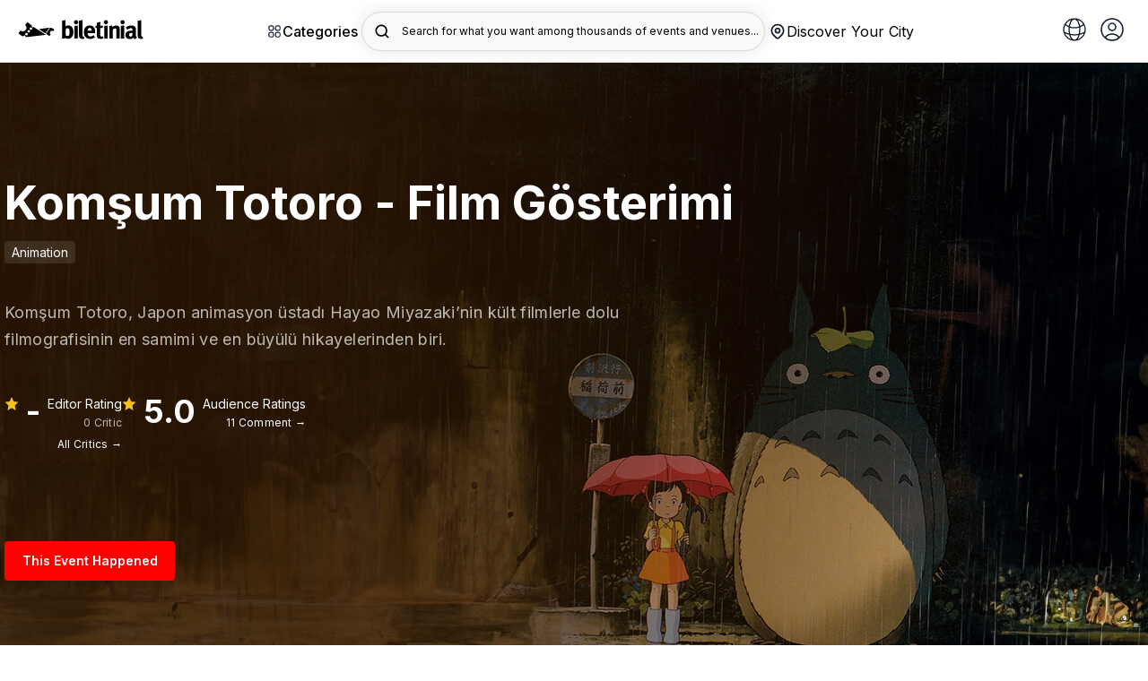

--- FILE ---
content_type: text/html; charset=utf-8
request_url: https://biletinial.com/en-tr/sinema/komsum-totoro-
body_size: 104134
content:


<!doctype html>
<html class="no-js" lang="en">
<head>
    
<meta charset="utf-8">
<title>
Komşum Totoro - Film Gösterimi  - film 2024  |  biletinial</title>
<meta http-equiv="X-UA-Compatible" content="IE=edge">
    <meta name="description" content="Komşum Totoro - Film Gösterimi  filminin konusunu öğrenmek, oyuncularını görmek, fragmanını izlemek ve sinema bileti almak için hemen tıkla!" />
<meta name="keywords" content="Komşum Totoro - Film Gösterimi  - film 2024" />
<link rel="preconnect" href="https://fonts.googleapis.com">
<link rel="preconnect" href="https://fonts.gstatic.com" crossorigin>
<link href="https://fonts.googleapis.com/css2?family=Inter:wght@300;400;500;600;700&display=swap" rel="stylesheet">

    <link rel="icon" type="image/x-icon" sizes="48x48" href="https://b6s54eznn8xq.merlincdn.net/dist/assets/img/favicons/favicon.ico">
    <link rel="apple-touch-icon-precomposed" href="https://b6s54eznn8xq.merlincdn.net/dist/assets/img/favicons/favicon-152.png">

        <link rel="canonical" href="https://biletinial.com/en-tr/sinema/komsum-totoro-" />
        <meta name="viewport" content="width=device-width, initial-scale=1.0, maximum-scale=1.0, user-scalable=no" />
        <meta property="twitter:site" content="biletinial" />

    <meta property="og:type" content="video.movie" />

<meta property="og:site_name" content="www.biletinial.com" />
<meta property="og:url" content="https://biletinial.com/en-tr/sinema/komsum-totoro-" />
<meta property="og:title" content="Komşum Totoro - Film Gösterimi  - film 2024" />
<meta property="og:description" content="Komşum Totoro - Film Gösterimi  filminin konusunu öğrenmek, oyuncularını görmek, fragmanını izlemek ve sinema bileti almak için hemen tıkla!" />
<meta property="og:image" content="https://b6s54eznn8xq.merlincdn.net/Uploads/Films/komsum-totoro-film-gosterimi-20245261443314acb1d274c164489a388c28299131058.png" />
<meta property="twitter:card" content="summary_large_image" />
<meta property="twitter:url" content="https://biletinial.com/en-tr/sinema/komsum-totoro-" />
<meta property="twitter:title" content="Komşum Totoro - Film Gösterimi  - film 2024" />
<meta property="twitter:description" content="Komşum Totoro - Film Gösterimi  filminin konusunu öğrenmek, oyuncularını görmek, fragmanını izlemek ve sinema bileti almak için hemen tıkla!" />
<meta property="twitter:image" content="https://b6s54eznn8xq.merlincdn.net/Uploads/Films/komsum-totoro-film-gosterimi-20245261443314acb1d274c164489a388c28299131058.png" />

    <meta name="google-site-verification" content="taQ86B0-G1pwVSUHYVryEEtvor86-MIer7WTIk88Ytw" />

    <link href="https://b6s54eznn8xq.merlincdn.net/dist/assets/css/style.min.css?v=20251218" rel="stylesheet" />


<link rel="alternate" hreflang="de-tr" href="https://biletinial.com/de-tr/sinema/komsum-totoro-" />
<link rel="alternate" hreflang="tr-tr" href="https://biletinial.com/tr-tr/sinema/komsum-totoro-" />
<link rel="alternate" hreflang="en-tr" href="https://biletinial.com/en-tr/sinema/komsum-totoro-" />
<link rel="alternate" hreflang="hr-tr" href="https://biletinial.com/hr-tr/sinema/komsum-totoro-" />
<link rel="alternate" hreflang="sq-tr" href="https://biletinial.com/sq-tr/sinema/komsum-totoro-" />
<link rel="alternate" hreflang="fr-tr" href="https://biletinial.com/fr-tr/sinema/komsum-totoro-" />
<link rel="alternate" hreflang="da-tr" href="https://biletinial.com/da-tr/sinema/komsum-totoro-" />
    <link rel="alternate" hreflang="x-default" href="https://biletinial.com/tr-tr/sinema/komsum-totoro-" />


<link href="https://b6s54eznn8xq.merlincdn.net/dist/assets/css/cookieconsent.css" rel="stylesheet" />
<script>
        var action = 'Index';
        var controller = 'Details';
        var domainId = 3;
        var langId = 2;
        var langCode = 'en';
        var countryCode = 'tr';
        var countryId = '3';
        var region ='en-tr';
        var cachedDate = '1/19/2026 12:49:41 PM';
        var cdnUserCityId = 0;
</script>

    <!-- Google Tag Manager -->
        <script>
            (function (w, d, s, l, i) {
                w[l] = w[l] || []; w[l].push({
                    'gtm.start':

                        new Date().getTime(), event: 'gtm.js'
                }); var f = d.getElementsByTagName(s)[0],

                    j = d.createElement(s), dl = l != 'dataLayer' ? '&l=' + l : ''; j.async = true; j.src =

                        'https://www.googletagmanager.com/gtm.js?id=' + i + dl; f.parentNode.insertBefore(j, f);

            })(window, document, 'script', 'dataLayer', 'GTM-MC7RNPX');
        </script>
    <!-- End Google Tag Manager -->

    
    
    
</head>
<body class="Index Details Cinema">

        <!-- Google Tag Manager (noscript) -->
            <noscript>
                <iframe src="https://www.googletagmanager.com/ns.html?id=GTM-MC7RNPX"
                        height="0" width="0" style="display:none;visibility:hidden"></iframe>
            </noscript>
        <!-- End Google Tag Manager (noscript) -->

        <div class="mobileNav" id="UserAreaMobile">
            <button class="btn_mbl" onclick="closeNavm()">
                <img src="https://b6s54eznn8xq.merlincdn.net/dist/assets/img/close.svg" />
            </button>
            <div class="userSummary">
                <span class="phone">Welcome</span>
            </div>
            <div class="userNav">

                <a class="" href="/en-tr/Weblogin/MyProfile"><img src="https://b6s54eznn8xq.merlincdn.net/dist/assets/img/user/user@3x.jpg?v=2" />My Information</a>
                <a class="" href="/en-tr/WebLogin/MyTickets"><img src="https://b6s54eznn8xq.merlincdn.net/dist/assets/img/user/myTickets@3x.jpg?v=2" />My Tickets</a>
                <a class="" href="/en-tr/MyWallet"><img src="https://b6s54eznn8xq.merlincdn.net/Content/site/img/puanyildiz.png" />My Points</a>
                <a class="" href="/en-tr/WebLogin/MyComments"><img src="https://b6s54eznn8xq.merlincdn.net/dist/assets/img/comment_icon.jpg" />My Comments</a>
                <a class="" href="/en-tr/WebLogin/ChangePassword"><img src="https://b6s54eznn8xq.merlincdn.net/dist/assets/img/user/sifreDegistir@3x.jpg?v=2" />Change Password</a>
                <a href="/en-tr/sayfa/sss"><img src="https://b6s54eznn8xq.merlincdn.net/dist/assets/img/user/sss@3x.jpg" />Frequently Asked Questions</a>
                
            </div>

            <div id="divMobileUserNavFooter" style="display:none;" class="userNav mt-30">

                <a href="/en-tr/sayfa/hakkimizda">Institutional</a>
                <a href="/en-tr/sayfa/sss">Help</a>
                <a class="" href="/en-tr/WebLogin/LogOff">LOGOUT</a>
            </div>
        </div>

    <main>
        

<style>
    .yhm_overlay {
        width: 100%;
        height: 100vh;
        position: fixed;
        background: rgb(0, 0, 0, 0.5);
        z-index: 9999;
        display: none;
    }

    .header_search > div {
        max-width: 100%;
        overflow: hidden;
        padding-right: 20px;
        white-space: nowrap;
    }

    .header__right__dilSec {
        height: 44px;
        width: 44px;
        display: flex;
        border-radius: 4px;
        font-size: 15px;
        border: 1px solid #e1e1e1;
        justify-content: center;
        align-items: center;
        margin-left: 10px;
        position: relative;
    }

        .header__right__dilSec > button {
            border: none;
            outline: none;
            background: none;
            position: relative;
            width: 100%;
            height: 100%;
        }

            .header__right__dilSec > button > img:nth-child(2) {
                position: absolute;
                left: 50%;
                transform: translateX(-50%);
                bottom: 5px;
            }

        .header__right__dilSec > ul {
            position: absolute;
            top: 70px;
            right: 1px;
            width: 125px;
            background-color: #fff;
            color: #000;
            border-radius: 4px;
            display: none;
        }

            .header__right__dilSec > ul > li {
                width: 100%;
                display: flex;
                align-items: center;
                justify-content: flex-start;
                gap: 10px;
                padding: 10px;
                border-bottom: 1px solid #dfdfdf;
                cursor: pointer;
            }

                .header__right__dilSec > ul > li > img {
                    width: 22px;
                }

                .header__right__dilSec > ul > li:last-child {
                    border-bottom: none;
                }

    .open {
        display: show !important;
    }

    .cityModalWrapper_chooseLang {
        /*padding: 0 30px;*/
        width: calc(100% - 30px);
        margin-top: 12px;
        margin-bottom: 32px;
    }

        .cityModalWrapper_chooseLang > div {
            position: relative;
            widows: 100%;
        }

        .cityModalWrapper_chooseLang > h2 {
            font-weight: 700;
            font-size: 18px;
            line-height: 28px;
            margin-bottom: 12px;
        }

        .cityModalWrapper_chooseLang > div > form > select {
            width: 100%;
            height: 44px;
            /*background-color: transparent;*/
            border: 1px solid #dfdfdf;
            border-radius: 4px;
            padding: 10px 16px;
            font-size: 14px;
            -webkit-appearance: none;
            -moz-appearance: none;
            background: white;
            background-image: url("data:image/svg+xml;utf8,<svg fill='black' height='24' viewBox='0 0 24 24' width='24' xmlns='http://www.w3.org/2000/svg'><path d='M7 10l5 5 5-5z'/><path d='M0 0h24v24H0z' fill='none'/></svg>");
            background-repeat: no-repeat;
            background-position-x: 97%;
            background-position-y: 10px;
        }

        .cityModalWrapper_chooseLang > div > span {
            position: absolute;
            right: 34px;
            top: 50%;
            transform: translateY(-50%);
            font-size: 9px;
            color: #777;
            pointer-events: none;
            display: none;
        }

    .logo_desktop {
        width: 140px
    }

    @media screen and (min-width: 180px) and (max-width: 400px) {
        .cityModalWrapper_chooseLang {
            padding-left: 30px;
        }
    }
</style>

<div class="aramaOverlay"></div>
<div class="aramaicsayfa">
    <div class="yeniArama">
        <span class="yeniArama__discover">Search for what you want among thousands of events and venues...</span>
        <form action="/en-tr/search" method="get" autocomplete="off">
            <input name="q" placeholder="Search for what you want among thousands of events and venues..." data-country="3" type="search" class="searchInput lettersAndNumbers searchInputTop" />
            <button type="submit" class="searchButton">
                <img src="https://b6s54eznn8xq.merlincdn.net/dist/assets/img/arama_yn.svg" width="24" alt="Search" />
            </button>
        </form>
        <button class="aramaKapat">
            <svg xmlns="http://www.w3.org/2000/svg" width="24" height="24" enable-background="new 0 0 24 24" viewBox="0 0 24 24"><path d="M19,2H5C3.3,2,2,3.3,2,5v14c0,1.7,1.3,3,3,3h14c1.7,0,3-1.3,3-3V5C22,3.3,20.7,2,19,2z M15.7,14.3c0.4,0.4,0.4,1,0,1.4 c-0.4,0.4-1,0.4-1.4,0L12,13.4l-2.3,2.3c-0.4,0.4-1,0.4-1.4,0c-0.4-0.4-0.4-1,0-1.4l2.3-2.3L8.3,9.7c-0.4-0.4-0.4-1,0-1.4 c0.4-0.4,1-0.4,1.4,0l2.3,2.3l2.3-2.3c0.4-0.4,1-0.4,1.4,0c0.4,0.4,0.4,1,0,1.4L13.4,12L15.7,14.3z" /></svg>
        </button>
        <div class="yeniArama__sonuc">
            <div class="yeniArama__sonuc--acilis">
                <div class="populerAramalar">
                    <strong>Popular Searches</strong>
                    <div class="populerAramalar__data"></div>
                </div>
                <div class="biletinialOneriyor">
                        <strong>Biletinial Suggests</strong>
                    <ul class="yeniArama__etkinlik biletinialOneriyor__data"></ul>
                </div>
            </div>
            <div class="yeniArama__sonuc--sonuc">
                <ul class="yeniArama__sonuc__data"></ul>
                <div class="biletinialOneriyor">
                    <strong>Biletinial Suggests</strong>
                    <ul class="yeniArama__etkinlik biletinialOneriyor__data"></ul>
                </div>
            </div>
        </div>
    </div>
</div>

<div class="yhm_mobile-menu">
    <div class="yhm_mobile-menu__panel yhm_mobile-menu__main">
        <div class="yhm_mobile-menu__header">
            <h2>Discover</h2>
            <button class="yhm_mobile-menu__close">✕</button>
        </div>
        <h3 class="yhm_mobile-menu__title_V2">Categories</h3>
        <p class="yhm_mobile-menu__description_V2">Discover thousands of events from theater to cinema, concerts to sports.</p>
        <div class="yhm_mobile_profile">
            <button class="yhm_mobile-menu__link" data-target="0" title="Diğer">
                <div>
                    <a href="/en-tr/WebLogin/MyProfile" title=""> <img src="https://b6s54eznn8xq.merlincdn.net/dist/assets/img/login.svg" /></a>  My Profile
                </div>
                <svg width="20" height="20" viewBox="0 0 20 20" fill="none" xmlns="http://www.w3.org/2000/svg">
                    <path d="M7.15833 13.825L10.975 10L7.15833 6.175L8.33333 5L13.3333 10L8.33333 15L7.15833 13.825Z" fill="#212121" />
                </svg>
            </button>
            <div class="yhm_mobile-menu__panel yhm_mobile-menu__submenu" id="0">
                <div class="yhm_mobile-menu__header yhm_mobile_menu_close_item">
                    <button class="yhm_mobile-menu__back">
                        <svg width="20" height="20" viewBox="0 0 20 20" fill="none" xmlns="http://www.w3.org/2000/svg">
                            <path d="M12.8417 13.825L9.02501 10L12.8417 6.175L11.6667 5L6.66667 10L11.6667 15L12.8417 13.825Z" fill="#0085FF" />
                        </svg>
                        Back to Menu
                    </button>
                    <button class="yhm_mobile-menu__close">✕</button>
                </div>
                <ul class="yhm_mobile-menu__list">

                    <li><a class="" href="/en-tr/Weblogin/MyProfile">My Information</a></li>
                    <li> <a class="" href="/en-tr/WebLogin/MyTickets">My Tickets</a></li>
                        <li> <a class="" href="/en-tr/WebLogin/FanCard">Taraftar Kartlarım</a></li>
                        <li> <a class="" href="/en-tr/MyWallet">My Points</a></li>
                        <li> <a class="" href="/en-tr/WebLogin/MyCoupons">My Coupons</a></li>
                    <li> <a class="" href="/en-tr/WebLogin/MyComments">My Comments</a></li>
                    <li> <a class="" href="/en-tr/WebLogin/ChangePassword">Change Password</a></li>
                    <li><a href="/en-tr/sayfa/sss">Frequently Asked Questions</a>

                    <li><div class="divMobileUserNavFooter"> <a class="" href="/en-tr/WebLogin/LogOff">Exit</a></div></li>
                </ul>
            </div>
        </div>
        

<ul class="yhm_kategori_flex siteNav">
<li>
                        <a href='/en-tr/theatre' title='Theatre'>
                            <img src='https://b6s54eznn8xq.merlincdn.net/dist/assets/img/icns/tiyatro.svg' alt='Theatre'/>
                            <span>Theatre</span>
                        </a></li><li>
                        <a href='/en-tr/music' title='Music'>
                            <img src='https://b6s54eznn8xq.merlincdn.net/dist/assets/img/icns/muzik.svg' alt='Music'/>
                            <span>Music</span>
                        </a></li><li>
                        <a href='/en-tr/cinema' title='Cinema'>
                            <img src='https://b6s54eznn8xq.merlincdn.net/dist/assets/img/icns/sinema.svg' alt='Cinema'/>
                            <span>Cinema</span>
                        </a></li><li>
                    <a href='/en-tr/futbol' title='Futbol' class='yhm_football'>
                        <img src='https://b6s54eznn8xq.merlincdn.net/Uploads/MenuImages/8415b5d531084161a45845d3e5439c77.svg' alt='Futbol' />
                        <span>Yeni</span>Futbol
                      </a>
                 </li></li><li>
                        <a href='/en-tr/events/stand-up' title='Stand Up'>
                            <img src='https://b6s54eznn8xq.merlincdn.net/dist/assets/img/icns/standup.svg' alt='Stand Up'/>
                            <span>Stand Up</span>
                        </a></li><li>
                        <a href='/en-tr/sport' title='Sport'>
                            <img src='https://b6s54eznn8xq.merlincdn.net/dist/assets/img/icns/spor.svg' alt='Sport'/>
                            <span>Sport</span>
                        </a></li><li>
                        <a href='/en-tr/opera-ballet' title='Opera-Ballet'>
                            <img src='https://b6s54eznn8xq.merlincdn.net/dist/assets/img/icns/bale.svg' alt='Opera-Ballet'/>
                            <span>Opera-Ballet</span>
                        </a></li><li>
                        <a href='/en-tr/etkinlikleri/senfoni-etkinlikleri' title='Symphony'>
                            <img src='https://b6s54eznn8xq.merlincdn.net/Uploads/MenuImages/96436911ac204b7ba5f8e4b1b4929cc4.svg' alt='Symphony'/>
                            <span>Symphony</span>
                        </a></li><li class='yhmm_child_menu'>
                <a  title='Other'>
                    <img src='https://b6s54eznn8xq.merlincdn.net/dist/assets/img/icns/tumu.svg' alt='Other'/>
                    <span>Other</span>
                </a><ul class='yhm_child_menu_open'><li>
                        <a href='/en-tr/show' title='Show'>
                            <img src='https://b6s54eznn8xq.merlincdn.net/dist/assets/img/icns/gosteri.svg' alt='Show'/>
                            <span>Show</span>
                        </a></li><li>
                        <a href='/en-tr/education' title='Education'>
                            <img src='https://b6s54eznn8xq.merlincdn.net/dist/assets/img/icns/egitim.svg' alt='Education'/>
                            <span>Education</span>
                        </a></li><li>
                        <a href='/en-tr/seminar' title='Seminar'>
                            <img src='https://b6s54eznn8xq.merlincdn.net/dist/assets/img/icns/seminer.svg' alt='Seminar'/>
                            <span>Seminar</span>
                        </a></li><li>
                        <a href='/en-tr/event' title='Events'>
                            <img src='https://b6s54eznn8xq.merlincdn.net/dist/assets/img/icns/festival.svg' alt='Events'/>
                            <span>Events</span>
                        </a></li><li>
                        <a href='/en-tr/fun' title='Fun'>
                            <img src='https://b6s54eznn8xq.merlincdn.net/dist/assets/img/icns/opera.svg' alt='Fun'/>
                            <span>Fun</span>
                        </a></li></ul></li></ul>
<ul class="yhm_mobile-menu__list siteNav">
<li>
                    <a href='/en-tr/theatre' title='Theatre'>
                        <img src='https://b6s54eznn8xq.merlincdn.net/dist/assets/img/icns/tiyatro.svg' alt='Theatre'/>
                        <span>Theatre </span>
                    </a><li>
                    <a href='/en-tr/music' title='Music'>
                        <img src='https://b6s54eznn8xq.merlincdn.net/dist/assets/img/icns/muzik.svg' alt='Music'/>
                        <span>Music </span>
                    </a><li>
                    <a href='/en-tr/cinema' title='Cinema'>
                        <img src='https://b6s54eznn8xq.merlincdn.net/dist/assets/img/icns/sinema.svg' alt='Cinema'/>
                        <span>Cinema </span>
                    </a><li>
                    <a href='/en-tr/futbol' title='Futbol'>
                        <img src='https://b6s54eznn8xq.merlincdn.net/Uploads/MenuImages/8415b5d531084161a45845d3e5439c77.svg' alt='Futbol' />
                        Futbol<span class='yhm_badge'>Yeni</span>
                      </a>
                 </li><li>
                    <a href='/en-tr/events/stand-up' title='Stand Up'>
                        <img src='https://b6s54eznn8xq.merlincdn.net/dist/assets/img/icns/standup.svg' alt='Stand Up'/>
                        <span>Stand Up </span>
                    </a><li>
                    <a href='/en-tr/sport' title='Sport'>
                        <img src='https://b6s54eznn8xq.merlincdn.net/dist/assets/img/icns/spor.svg' alt='Sport'/>
                        <span>Sport </span>
                    </a><li>
                    <a href='/en-tr/opera-ballet' title='Opera-Ballet'>
                        <img src='https://b6s54eznn8xq.merlincdn.net/dist/assets/img/icns/bale.svg' alt='Opera-Ballet'/>
                        <span>Opera-Ballet </span>
                    </a><li>
                    <a href='/en-tr/etkinlikleri/senfoni-etkinlikleri' title='Symphony'>
                        <img src='https://b6s54eznn8xq.merlincdn.net/Uploads/MenuImages/96436911ac204b7ba5f8e4b1b4929cc4.svg' alt='Symphony'/>
                        <span>Symphony </span>
                    </a><li>
                <button class='yhm_mobile-menu__link' data-target='435' title='Other'>
                       <div class='yhm_mobile_menu_button_open'>
                            <img src='https://b6s54eznn8xq.merlincdn.net/dist/assets/img/icns/tumu.svg' alt='Other'/>
                            <span> Other </span>
                        </div>
                    
                    <svg width="20" height="20" viewBox="0 0 20 20" fill="none" xmlns="http://www.w3.org/2000/svg">
                    <path d="M7.15833 13.825L10.975 10L7.15833 6.175L8.33333 5L13.3333 10L8.33333 15L7.15833 13.825Z" fill="#212121" />
                </svg>

                </button>
                    <div class='yhm_mobile-menu__panel yhm_mobile-menu__submenu' id='435'>
                    <div class='yhm_mobile-menu__header yhm_mobile_menu_close_item'>
                    <button class='yhm_mobile-menu__back'>
                        <svg width='20' height='20' viewBox='0 0 20 20' fill='none' xmlns='http://www.w3.org/2000/svg'>
                            <path d='M12.8417 13.825L9.02501 10L12.8417 6.175L11.6667 5L6.66667 10L11.6667 15L12.8417 13.825Z' fill='#0085FF' />
                        </svg>
                       Back to Menu
                    </button>
                    <button class='yhm_mobile-menu__close'>✕</button>
                    </div>
                    <ul class='yhm_mobile-menu__list'><li><a href='/en-tr/show'>Show</a></li><li><a href='/en-tr/education'>Education</a></li><li><a href='/en-tr/seminar'>Seminar</a></li><li><a href='/en-tr/event'>Events</a></li><li><a href='/en-tr/fun'>Fun</a></li></ul></div></ul>
<ul class="yhm_mobile-menu__list">
<li>
                <button class='yhm_mobile-menu__link' data-target='517' title='For Kids'>
                       <div class='yhm_mobile_menu_button_open'>
                            <img src='https://b6s54eznn8xq.merlincdn.net/Uploads/MenuImages/34ac4f87ff0f4058a167035fa0ceb0de.svg' alt='For Kids'/>
                            <span> For Kids </span>
                        </div>
                    
                    <svg width="20" height="20" viewBox="0 0 20 20" fill="none" xmlns="http://www.w3.org/2000/svg">
                    <path d="M7.15833 13.825L10.975 10L7.15833 6.175L8.33333 5L13.3333 10L8.33333 15L7.15833 13.825Z" fill="#212121" />
                </svg>

                </button>
                    <div class='yhm_mobile-menu__panel yhm_mobile-menu__submenu' id='517'>
                    <div class='yhm_mobile-menu__header yhm_mobile_menu_close_item'>
                    <button class='yhm_mobile-menu__back'>
                        <svg width='20' height='20' viewBox='0 0 20 20' fill='none' xmlns='http://www.w3.org/2000/svg'>
                            <path d='M12.8417 13.825L9.02501 10L12.8417 6.175L11.6667 5L6.66667 10L11.6667 15L12.8417 13.825Z' fill='#0085FF' />
                        </svg>
                       Back to Menu
                    </button>
                    <button class='yhm_mobile-menu__close'>✕</button>
                    </div>
                    <ul class='yhm_mobile-menu__list'><li><a href='/en-tr/kids'>Theatre</a></li><li><a href='/en-tr/kids'>Concert & Music</a></li><li><a href='/en-tr/kids'>Movies</a></li><li><a href='/en-tr/kids'>Workshops</a></li><li><a href='/en-tr/kids'>Other</a></li></ul></div><li>
                <button class='yhm_mobile-menu__link' data-target='523' title='T.C. Kültür ve Turizm Bakanlığı'>
                       <div class='yhm_mobile_menu_button_open'>
                            <img src='https://b6s54eznn8xq.merlincdn.net/Uploads/MenuImages/6661d89589df4740b561ab785f748d0f.svg' alt='T.C. Kültür ve Turizm Bakanlığı'/>
                            <span> T.C. Kültür ve Turizm Bakanlığı </span>
                        </div>
                    
                    <svg width="20" height="20" viewBox="0 0 20 20" fill="none" xmlns="http://www.w3.org/2000/svg">
                    <path d="M7.15833 13.825L10.975 10L7.15833 6.175L8.33333 5L13.3333 10L8.33333 15L7.15833 13.825Z" fill="#212121" />
                </svg>

                </button>
                    <div class='yhm_mobile-menu__panel yhm_mobile-menu__submenu' id='523'>
                    <div class='yhm_mobile-menu__header yhm_mobile_menu_close_item'>
                    <button class='yhm_mobile-menu__back'>
                        <svg width='20' height='20' viewBox='0 0 20 20' fill='none' xmlns='http://www.w3.org/2000/svg'>
                            <path d='M12.8417 13.825L9.02501 10L12.8417 6.175L11.6667 5L6.66667 10L11.6667 15L12.8417 13.825Z' fill='#0085FF' />
                        </svg>
                       Back to Menu
                    </button>
                    <button class='yhm_mobile-menu__close'>✕</button>
                    </div>
                    <ul class='yhm_mobile-menu__list'><li><a href='/en-tr/etkinlik-takvimi/708'>State Theaters</a></li><li><a href='/en-tr/etkinlik-takvimi/713'>State Opera and Ballet</a></li><li><a href='/en-tr/etkinlik-takvimi/714	'>Ministry of Culture and Tourism Concerts</a></li><li><a href='/en-tr/events/cso-ada-etkinlikleri'>CSO Ada Ankara Events</a></li><li><a href='/en-tr/events/istanbul-akm-etkinlikleri'>Istanbul AKM Events</a></li><li><a href='/en-tr/events/turkiye-kultur-yolu-festivalleri'>Culture Road Festivals</a></li></ul></div><li>
                <button class='yhm_mobile-menu__link' data-target='530' title='Culture Road Festivals'>
                       <div class='yhm_mobile_menu_button_open'>
                            <img src='https://b6s54eznn8xq.merlincdn.net/Uploads/MenuImages/0f20876f98ac45958c35c0bd8daf6992.svg' alt='Culture Road Festivals'/>
                            <span> Culture Road Festivals </span>
                        </div>
                    
                    <svg width="20" height="20" viewBox="0 0 20 20" fill="none" xmlns="http://www.w3.org/2000/svg">
                    <path d="M7.15833 13.825L10.975 10L7.15833 6.175L8.33333 5L13.3333 10L8.33333 15L7.15833 13.825Z" fill="#212121" />
                </svg>

                </button>
                    <div class='yhm_mobile-menu__panel yhm_mobile-menu__submenu' id='530'>
                    <div class='yhm_mobile-menu__header yhm_mobile_menu_close_item'>
                    <button class='yhm_mobile-menu__back'>
                        <svg width='20' height='20' viewBox='0 0 20 20' fill='none' xmlns='http://www.w3.org/2000/svg'>
                            <path d='M12.8417 13.825L9.02501 10L12.8417 6.175L11.6667 5L6.66667 10L11.6667 15L12.8417 13.825Z' fill='#0085FF' />
                        </svg>
                       Back to Menu
                    </button>
                    <button class='yhm_mobile-menu__close'>✕</button>
                    </div>
                    <ul class='yhm_mobile-menu__list'><li><a href='/en-tr/venue/istanbul-bb-sehir-tiyatrolari'>Istanbul City Theaters</a></li><li><a href='/en-tr/venue/abb-sehir-tiyatrolari'>Ankara City Theaters</a></li><li><a href='/en-tr/venue/bursa-buyuksehir-belediyesi-sehir-tiyatrosu'>Bursa City Theaters</a></li><li><a href='/en-tr/venue/antalya-buyuksehir-belediyesi-sehir-tiyatrolari'>Antalya City Theaters</a></li><li><a href='/en-tr/venue/gaziantep-bb-sehir-tytrosu'>Gaziantep City Theaters</a></li><li><a href='/en-tr/venue/kocaeli-buyuksehir-belediyesi-sehir-tiyatrolari'>Kocaeli City Theaters</a></li><li><a href='/en-tr/venue/manisa-buyuksehir-belediyesi-sehir-tiyatrosu-2'>Manisa City Theaters</a></li><li><a href='/en-tr/venue/amed-sehir-tiyatrosu'>Amed City Theaters</a></li><li><a href='/en-tr/venue/eskisehirde-sehir-tiyatrolari	'>Eskisehir City Theaters</a></li><li><a href='/en-tr/venue/tekirdag-buyuksehir-belediyesi-yilmaz-icoz-sahnesi'>Tekirdağ City Theaters</a></li><li><a href='/en-tr/venue/ordu-bel-karadeniz-salonu'>Ordu City Theaters</a></li><li><a href='/en-tr/venue/bodrum-belediyesi-nurol-kultur-merkezi-5'>Bodrum City Theaters</a></li><li><a href='/en-tr/venue/sehir-tiyatrosu-afyon'>Afyon City Theaters</a></li><li><a href='/en-tr/venue/hasan-polatkan-kultur-merkezi-eses'>Odunpazarı City Theaters</a></li></ul></div></ul>
<div class="yhm_kategori_alt">
 
            <div class='yhm_kategori_cocuk yhm_kategori_1'>
                <span>Kids & Family</span>
                <h3>For Kids</h3>
                <p>Discover hundreds of activities you can do with your child now!</p>
                <ul><li>
                                <a href='/en-tr/kids' title='Theatre'>Theatre →</a>
                             </li><li>
                                <a href='/en-tr/kids' title='Concert & Music'>Concert & Music →</a>
                             </li><li>
                                <a href='/en-tr/kids' title='Movies'>Movies →</a>
                             </li><li>
                                <a href='/en-tr/kids' title='Workshops'>Workshops →</a>
                             </li><li>
                                <a href='/en-tr/kids' title='Other'>Other →</a>
                             </li></ul></div> 
            <div class='yhm_kategori_cocuk yhm_kategori_2'>
                <span>Keşfet</span>
                <h3>T.C. Kültür ve Turizm Bakanlığı</h3>
                <p>T.C. Kültür ve Turizm Bakanlığı etkinlikleri bir adım uzağında!</p>
                <ul><li>
                                <a href='/en-tr/etkinlik-takvimi/708' title='State Theaters'>State Theaters →</a>
                             </li><li>
                                <a href='/en-tr/etkinlik-takvimi/713' title='State Opera and Ballet'>State Opera and Ballet →</a>
                             </li><li>
                                <a href='/en-tr/etkinlik-takvimi/714	' title='Ministry of Culture and Tourism Concerts'>Ministry of Culture and Tourism Concerts →</a>
                             </li><li>
                                <a href='/en-tr/events/cso-ada-etkinlikleri' title='CSO Ada Ankara Events'>CSO Ada Ankara Events →</a>
                             </li><li>
                                <a href='/en-tr/events/istanbul-akm-etkinlikleri' title='Istanbul AKM Events'>Istanbul AKM Events →</a>
                             </li><li>
                                <a href='/en-tr/events/turkiye-kultur-yolu-festivalleri' title='Culture Road Festivals'>Culture Road Festivals →</a>
                             </li></ul></div> 
            <div class='yhm_kategori_cocuk yhm_kategori_3'>
                <span>Keşfet</span>
                <h3>Culture Road Festivals</h3>
                <p>Şehir tiyatrolarının tadını çıkar!</p>
                <ul><li>
                                <a href='/en-tr/venue/istanbul-bb-sehir-tiyatrolari' title='Istanbul City Theaters'>Istanbul City Theaters →</a>
                             </li><li>
                                <a href='/en-tr/venue/abb-sehir-tiyatrolari' title='Ankara City Theaters'>Ankara City Theaters →</a>
                             </li><li>
                                <a href='/en-tr/venue/bursa-buyuksehir-belediyesi-sehir-tiyatrosu' title='Bursa City Theaters'>Bursa City Theaters →</a>
                             </li><li>
                                <a href='/en-tr/venue/antalya-buyuksehir-belediyesi-sehir-tiyatrolari' title='Antalya City Theaters'>Antalya City Theaters →</a>
                             </li><li>
                                <a href='/en-tr/venue/gaziantep-bb-sehir-tytrosu' title='Gaziantep City Theaters'>Gaziantep City Theaters →</a>
                             </li><li>
                                <a href='/en-tr/venue/kocaeli-buyuksehir-belediyesi-sehir-tiyatrolari' title='Kocaeli City Theaters'>Kocaeli City Theaters →</a>
                             </li><li>
                                <a href='/en-tr/venue/manisa-buyuksehir-belediyesi-sehir-tiyatrosu-2' title='Manisa City Theaters'>Manisa City Theaters →</a>
                             </li><li>
                                <a href='/en-tr/venue/amed-sehir-tiyatrosu' title='Amed City Theaters'>Amed City Theaters →</a>
                             </li><li>
                                <a href='/en-tr/venue/eskisehirde-sehir-tiyatrolari	' title='Eskisehir City Theaters'>Eskisehir City Theaters →</a>
                             </li><li>
                                <a href='/en-tr/venue/tekirdag-buyuksehir-belediyesi-yilmaz-icoz-sahnesi' title='Tekirdağ City Theaters'>Tekirdağ City Theaters →</a>
                             </li><li>
                                <a href='/en-tr/venue/ordu-bel-karadeniz-salonu' title='Ordu City Theaters'>Ordu City Theaters →</a>
                             </li><li>
                                <a href='/en-tr/venue/bodrum-belediyesi-nurol-kultur-merkezi-5' title='Bodrum City Theaters'>Bodrum City Theaters →</a>
                             </li><li>
                                <a href='/en-tr/venue/sehir-tiyatrosu-afyon' title='Afyon City Theaters'>Afyon City Theaters →</a>
                             </li><li>
                                <a href='/en-tr/venue/hasan-polatkan-kultur-merkezi-eses' title='Odunpazarı City Theaters'>Odunpazarı City Theaters →</a>
                             </li></ul></div>    <div class="yhm_kategori_kesfet">
        <span>Selected City</span>
        <h3>Discover Your City </h3>
        <p>Explore and evaluate hundreds of events and venues in your city.</p>
        <ul>
            <li>
                <a class="mobile_kesfet" href="#" title="Discover">Discover →</a>
                <button type="button" href="#" class="yhm_kesfet yhm_header_right__button" style="color:#0085ff !important">
                    <h6>Select City → </h6>
                </button>
            </li>
        </ul>
        <div class="biletinialOneriyor">
            <h5 class="yhm_kategori_kesfet_span">
Biletinial Suggests                <img src="https://b6s54eznn8xq.merlincdn.net/dist/assets/img/yhm_fire.svg" alt="alev" />

            </h5>
            <ul class="yeniArama__etkinlik biletinialOneriyor__data">
            </ul>
        </div>
    </div>
</div>
<div class="yhm_kategori_alt_mobile">

    <div class="yhm_mobile-menu__footer">
        <h2>Selected City</h2>
        <h3 class="yhm_mobile-menu__title">Discover Your City </h3>
        <p class="yhm_mobile-menu__description">Explore and evaluate hundreds of events and venues in your city.</p>
        <ul>
            <li>
                <a class="mobile_kesfet" href="#" title="Discover">Discover →</a>
                <button type="button" href="#" class="yhm_kesfet yhm_header_right__button" style="color:#0085ff !important">
                    <h6>Select City → </h6>
                </button>
            </li>
        </ul>

        <div class="biletinialOneriyor">
            <div class="yhm_mobile-menu__biletinial yhm_mobile_border">
                <h3 class="yhm_mobile-menu__title_V2">
Biletinial Suggests                    <img src="https://b6s54eznn8xq.merlincdn.net/dist/assets/img/yhm_fire.svg" alt="alev" />
                </h3>
            </div>
            <ul class="yeniArama__etkinlik flex_mobile biletinialOneriyor__data">
            </ul>
        </div>
    </div>
    
</div>
    </div>
</div>

<div class="yhm_overlay"></div>
<header class="yhm_header">
    <div class="yhm_kategori">
        <div class="yhm_container">
            

<ul class="yhm_kategori_flex siteNav">
<li>
                        <a href='/en-tr/theatre' title='Theatre'>
                            <img src='https://b6s54eznn8xq.merlincdn.net/dist/assets/img/icns/tiyatro.svg' alt='Theatre'/>
                            <span>Theatre</span>
                        </a></li><li>
                        <a href='/en-tr/music' title='Music'>
                            <img src='https://b6s54eznn8xq.merlincdn.net/dist/assets/img/icns/muzik.svg' alt='Music'/>
                            <span>Music</span>
                        </a></li><li>
                        <a href='/en-tr/cinema' title='Cinema'>
                            <img src='https://b6s54eznn8xq.merlincdn.net/dist/assets/img/icns/sinema.svg' alt='Cinema'/>
                            <span>Cinema</span>
                        </a></li><li>
                    <a href='/en-tr/futbol' title='Futbol' class='yhm_football'>
                        <img src='https://b6s54eznn8xq.merlincdn.net/Uploads/MenuImages/8415b5d531084161a45845d3e5439c77.svg' alt='Futbol' />
                        <span>Yeni</span>Futbol
                      </a>
                 </li></li><li>
                        <a href='/en-tr/events/stand-up' title='Stand Up'>
                            <img src='https://b6s54eznn8xq.merlincdn.net/dist/assets/img/icns/standup.svg' alt='Stand Up'/>
                            <span>Stand Up</span>
                        </a></li><li>
                        <a href='/en-tr/sport' title='Sport'>
                            <img src='https://b6s54eznn8xq.merlincdn.net/dist/assets/img/icns/spor.svg' alt='Sport'/>
                            <span>Sport</span>
                        </a></li><li>
                        <a href='/en-tr/opera-ballet' title='Opera-Ballet'>
                            <img src='https://b6s54eznn8xq.merlincdn.net/dist/assets/img/icns/bale.svg' alt='Opera-Ballet'/>
                            <span>Opera-Ballet</span>
                        </a></li><li>
                        <a href='/en-tr/etkinlikleri/senfoni-etkinlikleri' title='Symphony'>
                            <img src='https://b6s54eznn8xq.merlincdn.net/Uploads/MenuImages/96436911ac204b7ba5f8e4b1b4929cc4.svg' alt='Symphony'/>
                            <span>Symphony</span>
                        </a></li><li class='yhmm_child_menu'>
                <a  title='Other'>
                    <img src='https://b6s54eznn8xq.merlincdn.net/dist/assets/img/icns/tumu.svg' alt='Other'/>
                    <span>Other</span>
                </a><ul class='yhm_child_menu_open'><li>
                        <a href='/en-tr/show' title='Show'>
                            <img src='https://b6s54eznn8xq.merlincdn.net/dist/assets/img/icns/gosteri.svg' alt='Show'/>
                            <span>Show</span>
                        </a></li><li>
                        <a href='/en-tr/education' title='Education'>
                            <img src='https://b6s54eznn8xq.merlincdn.net/dist/assets/img/icns/egitim.svg' alt='Education'/>
                            <span>Education</span>
                        </a></li><li>
                        <a href='/en-tr/seminar' title='Seminar'>
                            <img src='https://b6s54eznn8xq.merlincdn.net/dist/assets/img/icns/seminer.svg' alt='Seminar'/>
                            <span>Seminar</span>
                        </a></li><li>
                        <a href='/en-tr/event' title='Events'>
                            <img src='https://b6s54eznn8xq.merlincdn.net/dist/assets/img/icns/festival.svg' alt='Events'/>
                            <span>Events</span>
                        </a></li><li>
                        <a href='/en-tr/fun' title='Fun'>
                            <img src='https://b6s54eznn8xq.merlincdn.net/dist/assets/img/icns/opera.svg' alt='Fun'/>
                            <span>Fun</span>
                        </a></li></ul></li></ul>
<ul class="yhm_mobile-menu__list siteNav">
<li>
                    <a href='/en-tr/theatre' title='Theatre'>
                        <img src='https://b6s54eznn8xq.merlincdn.net/dist/assets/img/icns/tiyatro.svg' alt='Theatre'/>
                        <span>Theatre </span>
                    </a><li>
                    <a href='/en-tr/music' title='Music'>
                        <img src='https://b6s54eznn8xq.merlincdn.net/dist/assets/img/icns/muzik.svg' alt='Music'/>
                        <span>Music </span>
                    </a><li>
                    <a href='/en-tr/cinema' title='Cinema'>
                        <img src='https://b6s54eznn8xq.merlincdn.net/dist/assets/img/icns/sinema.svg' alt='Cinema'/>
                        <span>Cinema </span>
                    </a><li>
                    <a href='/en-tr/futbol' title='Futbol'>
                        <img src='https://b6s54eznn8xq.merlincdn.net/Uploads/MenuImages/8415b5d531084161a45845d3e5439c77.svg' alt='Futbol' />
                        Futbol<span class='yhm_badge'>Yeni</span>
                      </a>
                 </li><li>
                    <a href='/en-tr/events/stand-up' title='Stand Up'>
                        <img src='https://b6s54eznn8xq.merlincdn.net/dist/assets/img/icns/standup.svg' alt='Stand Up'/>
                        <span>Stand Up </span>
                    </a><li>
                    <a href='/en-tr/sport' title='Sport'>
                        <img src='https://b6s54eznn8xq.merlincdn.net/dist/assets/img/icns/spor.svg' alt='Sport'/>
                        <span>Sport </span>
                    </a><li>
                    <a href='/en-tr/opera-ballet' title='Opera-Ballet'>
                        <img src='https://b6s54eznn8xq.merlincdn.net/dist/assets/img/icns/bale.svg' alt='Opera-Ballet'/>
                        <span>Opera-Ballet </span>
                    </a><li>
                    <a href='/en-tr/etkinlikleri/senfoni-etkinlikleri' title='Symphony'>
                        <img src='https://b6s54eznn8xq.merlincdn.net/Uploads/MenuImages/96436911ac204b7ba5f8e4b1b4929cc4.svg' alt='Symphony'/>
                        <span>Symphony </span>
                    </a><li>
                <button class='yhm_mobile-menu__link' data-target='435' title='Other'>
                       <div class='yhm_mobile_menu_button_open'>
                            <img src='https://b6s54eznn8xq.merlincdn.net/dist/assets/img/icns/tumu.svg' alt='Other'/>
                            <span> Other </span>
                        </div>
                    
                    <svg width="20" height="20" viewBox="0 0 20 20" fill="none" xmlns="http://www.w3.org/2000/svg">
                    <path d="M7.15833 13.825L10.975 10L7.15833 6.175L8.33333 5L13.3333 10L8.33333 15L7.15833 13.825Z" fill="#212121" />
                </svg>

                </button>
                    <div class='yhm_mobile-menu__panel yhm_mobile-menu__submenu' id='435'>
                    <div class='yhm_mobile-menu__header yhm_mobile_menu_close_item'>
                    <button class='yhm_mobile-menu__back'>
                        <svg width='20' height='20' viewBox='0 0 20 20' fill='none' xmlns='http://www.w3.org/2000/svg'>
                            <path d='M12.8417 13.825L9.02501 10L12.8417 6.175L11.6667 5L6.66667 10L11.6667 15L12.8417 13.825Z' fill='#0085FF' />
                        </svg>
                       Back to Menu
                    </button>
                    <button class='yhm_mobile-menu__close'>✕</button>
                    </div>
                    <ul class='yhm_mobile-menu__list'><li><a href='/en-tr/show'>Show</a></li><li><a href='/en-tr/education'>Education</a></li><li><a href='/en-tr/seminar'>Seminar</a></li><li><a href='/en-tr/event'>Events</a></li><li><a href='/en-tr/fun'>Fun</a></li></ul></div></ul>
<ul class="yhm_mobile-menu__list">
<li>
                <button class='yhm_mobile-menu__link' data-target='517' title='For Kids'>
                       <div class='yhm_mobile_menu_button_open'>
                            <img src='https://b6s54eznn8xq.merlincdn.net/Uploads/MenuImages/34ac4f87ff0f4058a167035fa0ceb0de.svg' alt='For Kids'/>
                            <span> For Kids </span>
                        </div>
                    
                    <svg width="20" height="20" viewBox="0 0 20 20" fill="none" xmlns="http://www.w3.org/2000/svg">
                    <path d="M7.15833 13.825L10.975 10L7.15833 6.175L8.33333 5L13.3333 10L8.33333 15L7.15833 13.825Z" fill="#212121" />
                </svg>

                </button>
                    <div class='yhm_mobile-menu__panel yhm_mobile-menu__submenu' id='517'>
                    <div class='yhm_mobile-menu__header yhm_mobile_menu_close_item'>
                    <button class='yhm_mobile-menu__back'>
                        <svg width='20' height='20' viewBox='0 0 20 20' fill='none' xmlns='http://www.w3.org/2000/svg'>
                            <path d='M12.8417 13.825L9.02501 10L12.8417 6.175L11.6667 5L6.66667 10L11.6667 15L12.8417 13.825Z' fill='#0085FF' />
                        </svg>
                       Back to Menu
                    </button>
                    <button class='yhm_mobile-menu__close'>✕</button>
                    </div>
                    <ul class='yhm_mobile-menu__list'><li><a href='/en-tr/kids'>Theatre</a></li><li><a href='/en-tr/kids'>Concert & Music</a></li><li><a href='/en-tr/kids'>Movies</a></li><li><a href='/en-tr/kids'>Workshops</a></li><li><a href='/en-tr/kids'>Other</a></li></ul></div><li>
                <button class='yhm_mobile-menu__link' data-target='523' title='T.C. Kültür ve Turizm Bakanlığı'>
                       <div class='yhm_mobile_menu_button_open'>
                            <img src='https://b6s54eznn8xq.merlincdn.net/Uploads/MenuImages/6661d89589df4740b561ab785f748d0f.svg' alt='T.C. Kültür ve Turizm Bakanlığı'/>
                            <span> T.C. Kültür ve Turizm Bakanlığı </span>
                        </div>
                    
                    <svg width="20" height="20" viewBox="0 0 20 20" fill="none" xmlns="http://www.w3.org/2000/svg">
                    <path d="M7.15833 13.825L10.975 10L7.15833 6.175L8.33333 5L13.3333 10L8.33333 15L7.15833 13.825Z" fill="#212121" />
                </svg>

                </button>
                    <div class='yhm_mobile-menu__panel yhm_mobile-menu__submenu' id='523'>
                    <div class='yhm_mobile-menu__header yhm_mobile_menu_close_item'>
                    <button class='yhm_mobile-menu__back'>
                        <svg width='20' height='20' viewBox='0 0 20 20' fill='none' xmlns='http://www.w3.org/2000/svg'>
                            <path d='M12.8417 13.825L9.02501 10L12.8417 6.175L11.6667 5L6.66667 10L11.6667 15L12.8417 13.825Z' fill='#0085FF' />
                        </svg>
                       Back to Menu
                    </button>
                    <button class='yhm_mobile-menu__close'>✕</button>
                    </div>
                    <ul class='yhm_mobile-menu__list'><li><a href='/en-tr/etkinlik-takvimi/708'>State Theaters</a></li><li><a href='/en-tr/etkinlik-takvimi/713'>State Opera and Ballet</a></li><li><a href='/en-tr/etkinlik-takvimi/714	'>Ministry of Culture and Tourism Concerts</a></li><li><a href='/en-tr/events/cso-ada-etkinlikleri'>CSO Ada Ankara Events</a></li><li><a href='/en-tr/events/istanbul-akm-etkinlikleri'>Istanbul AKM Events</a></li><li><a href='/en-tr/events/turkiye-kultur-yolu-festivalleri'>Culture Road Festivals</a></li></ul></div><li>
                <button class='yhm_mobile-menu__link' data-target='530' title='Culture Road Festivals'>
                       <div class='yhm_mobile_menu_button_open'>
                            <img src='https://b6s54eznn8xq.merlincdn.net/Uploads/MenuImages/0f20876f98ac45958c35c0bd8daf6992.svg' alt='Culture Road Festivals'/>
                            <span> Culture Road Festivals </span>
                        </div>
                    
                    <svg width="20" height="20" viewBox="0 0 20 20" fill="none" xmlns="http://www.w3.org/2000/svg">
                    <path d="M7.15833 13.825L10.975 10L7.15833 6.175L8.33333 5L13.3333 10L8.33333 15L7.15833 13.825Z" fill="#212121" />
                </svg>

                </button>
                    <div class='yhm_mobile-menu__panel yhm_mobile-menu__submenu' id='530'>
                    <div class='yhm_mobile-menu__header yhm_mobile_menu_close_item'>
                    <button class='yhm_mobile-menu__back'>
                        <svg width='20' height='20' viewBox='0 0 20 20' fill='none' xmlns='http://www.w3.org/2000/svg'>
                            <path d='M12.8417 13.825L9.02501 10L12.8417 6.175L11.6667 5L6.66667 10L11.6667 15L12.8417 13.825Z' fill='#0085FF' />
                        </svg>
                       Back to Menu
                    </button>
                    <button class='yhm_mobile-menu__close'>✕</button>
                    </div>
                    <ul class='yhm_mobile-menu__list'><li><a href='/en-tr/venue/istanbul-bb-sehir-tiyatrolari'>Istanbul City Theaters</a></li><li><a href='/en-tr/venue/abb-sehir-tiyatrolari'>Ankara City Theaters</a></li><li><a href='/en-tr/venue/bursa-buyuksehir-belediyesi-sehir-tiyatrosu'>Bursa City Theaters</a></li><li><a href='/en-tr/venue/antalya-buyuksehir-belediyesi-sehir-tiyatrolari'>Antalya City Theaters</a></li><li><a href='/en-tr/venue/gaziantep-bb-sehir-tytrosu'>Gaziantep City Theaters</a></li><li><a href='/en-tr/venue/kocaeli-buyuksehir-belediyesi-sehir-tiyatrolari'>Kocaeli City Theaters</a></li><li><a href='/en-tr/venue/manisa-buyuksehir-belediyesi-sehir-tiyatrosu-2'>Manisa City Theaters</a></li><li><a href='/en-tr/venue/amed-sehir-tiyatrosu'>Amed City Theaters</a></li><li><a href='/en-tr/venue/eskisehirde-sehir-tiyatrolari	'>Eskisehir City Theaters</a></li><li><a href='/en-tr/venue/tekirdag-buyuksehir-belediyesi-yilmaz-icoz-sahnesi'>Tekirdağ City Theaters</a></li><li><a href='/en-tr/venue/ordu-bel-karadeniz-salonu'>Ordu City Theaters</a></li><li><a href='/en-tr/venue/bodrum-belediyesi-nurol-kultur-merkezi-5'>Bodrum City Theaters</a></li><li><a href='/en-tr/venue/sehir-tiyatrosu-afyon'>Afyon City Theaters</a></li><li><a href='/en-tr/venue/hasan-polatkan-kultur-merkezi-eses'>Odunpazarı City Theaters</a></li></ul></div></ul>
<div class="yhm_kategori_alt">
 
            <div class='yhm_kategori_cocuk yhm_kategori_1'>
                <span>Kids & Family</span>
                <h3>For Kids</h3>
                <p>Discover hundreds of activities you can do with your child now!</p>
                <ul><li>
                                <a href='/en-tr/kids' title='Theatre'>Theatre →</a>
                             </li><li>
                                <a href='/en-tr/kids' title='Concert & Music'>Concert & Music →</a>
                             </li><li>
                                <a href='/en-tr/kids' title='Movies'>Movies →</a>
                             </li><li>
                                <a href='/en-tr/kids' title='Workshops'>Workshops →</a>
                             </li><li>
                                <a href='/en-tr/kids' title='Other'>Other →</a>
                             </li></ul></div> 
            <div class='yhm_kategori_cocuk yhm_kategori_2'>
                <span>Keşfet</span>
                <h3>T.C. Kültür ve Turizm Bakanlığı</h3>
                <p>T.C. Kültür ve Turizm Bakanlığı etkinlikleri bir adım uzağında!</p>
                <ul><li>
                                <a href='/en-tr/etkinlik-takvimi/708' title='State Theaters'>State Theaters →</a>
                             </li><li>
                                <a href='/en-tr/etkinlik-takvimi/713' title='State Opera and Ballet'>State Opera and Ballet →</a>
                             </li><li>
                                <a href='/en-tr/etkinlik-takvimi/714	' title='Ministry of Culture and Tourism Concerts'>Ministry of Culture and Tourism Concerts →</a>
                             </li><li>
                                <a href='/en-tr/events/cso-ada-etkinlikleri' title='CSO Ada Ankara Events'>CSO Ada Ankara Events →</a>
                             </li><li>
                                <a href='/en-tr/events/istanbul-akm-etkinlikleri' title='Istanbul AKM Events'>Istanbul AKM Events →</a>
                             </li><li>
                                <a href='/en-tr/events/turkiye-kultur-yolu-festivalleri' title='Culture Road Festivals'>Culture Road Festivals →</a>
                             </li></ul></div> 
            <div class='yhm_kategori_cocuk yhm_kategori_3'>
                <span>Keşfet</span>
                <h3>Culture Road Festivals</h3>
                <p>Şehir tiyatrolarının tadını çıkar!</p>
                <ul><li>
                                <a href='/en-tr/venue/istanbul-bb-sehir-tiyatrolari' title='Istanbul City Theaters'>Istanbul City Theaters →</a>
                             </li><li>
                                <a href='/en-tr/venue/abb-sehir-tiyatrolari' title='Ankara City Theaters'>Ankara City Theaters →</a>
                             </li><li>
                                <a href='/en-tr/venue/bursa-buyuksehir-belediyesi-sehir-tiyatrosu' title='Bursa City Theaters'>Bursa City Theaters →</a>
                             </li><li>
                                <a href='/en-tr/venue/antalya-buyuksehir-belediyesi-sehir-tiyatrolari' title='Antalya City Theaters'>Antalya City Theaters →</a>
                             </li><li>
                                <a href='/en-tr/venue/gaziantep-bb-sehir-tytrosu' title='Gaziantep City Theaters'>Gaziantep City Theaters →</a>
                             </li><li>
                                <a href='/en-tr/venue/kocaeli-buyuksehir-belediyesi-sehir-tiyatrolari' title='Kocaeli City Theaters'>Kocaeli City Theaters →</a>
                             </li><li>
                                <a href='/en-tr/venue/manisa-buyuksehir-belediyesi-sehir-tiyatrosu-2' title='Manisa City Theaters'>Manisa City Theaters →</a>
                             </li><li>
                                <a href='/en-tr/venue/amed-sehir-tiyatrosu' title='Amed City Theaters'>Amed City Theaters →</a>
                             </li><li>
                                <a href='/en-tr/venue/eskisehirde-sehir-tiyatrolari	' title='Eskisehir City Theaters'>Eskisehir City Theaters →</a>
                             </li><li>
                                <a href='/en-tr/venue/tekirdag-buyuksehir-belediyesi-yilmaz-icoz-sahnesi' title='Tekirdağ City Theaters'>Tekirdağ City Theaters →</a>
                             </li><li>
                                <a href='/en-tr/venue/ordu-bel-karadeniz-salonu' title='Ordu City Theaters'>Ordu City Theaters →</a>
                             </li><li>
                                <a href='/en-tr/venue/bodrum-belediyesi-nurol-kultur-merkezi-5' title='Bodrum City Theaters'>Bodrum City Theaters →</a>
                             </li><li>
                                <a href='/en-tr/venue/sehir-tiyatrosu-afyon' title='Afyon City Theaters'>Afyon City Theaters →</a>
                             </li><li>
                                <a href='/en-tr/venue/hasan-polatkan-kultur-merkezi-eses' title='Odunpazarı City Theaters'>Odunpazarı City Theaters →</a>
                             </li></ul></div>    <div class="yhm_kategori_kesfet">
        <span>Selected City</span>
        <h3>Discover Your City </h3>
        <p>Explore and evaluate hundreds of events and venues in your city.</p>
        <ul>
            <li>
                <a class="mobile_kesfet" href="#" title="Discover">Discover →</a>
                <button type="button" href="#" class="yhm_kesfet yhm_header_right__button" style="color:#0085ff !important">
                    <h6>Select City → </h6>
                </button>
            </li>
        </ul>
        <div class="biletinialOneriyor">
            <h5 class="yhm_kategori_kesfet_span">
Biletinial Suggests                <img src="https://b6s54eznn8xq.merlincdn.net/dist/assets/img/yhm_fire.svg" alt="alev" />

            </h5>
            <ul class="yeniArama__etkinlik biletinialOneriyor__data">
            </ul>
        </div>
    </div>
</div>
<div class="yhm_kategori_alt_mobile">

    <div class="yhm_mobile-menu__footer">
        <h2>Selected City</h2>
        <h3 class="yhm_mobile-menu__title">Discover Your City </h3>
        <p class="yhm_mobile-menu__description">Explore and evaluate hundreds of events and venues in your city.</p>
        <ul>
            <li>
                <a class="mobile_kesfet" href="#" title="Discover">Discover →</a>
                <button type="button" href="#" class="yhm_kesfet yhm_header_right__button" style="color:#0085ff !important">
                    <h6>Select City → </h6>
                </button>
            </li>
        </ul>

        <div class="biletinialOneriyor">
            <div class="yhm_mobile-menu__biletinial yhm_mobile_border">
                <h3 class="yhm_mobile-menu__title_V2">
Biletinial Suggests                    <img src="https://b6s54eznn8xq.merlincdn.net/dist/assets/img/yhm_fire.svg" alt="alev" />
                </h3>
            </div>
            <ul class="yeniArama__etkinlik flex_mobile biletinialOneriyor__data">
            </ul>
        </div>
    </div>
    
</div>
        </div>
    </div>
    <div class="yhm_mobile_menu_button">
        <button>
            <img src="https://b6s54eznn8xq.merlincdn.net/dist/assets/img/yhm_mobile_menu.svg" />
        </button>
    </div>
    <div class="yhm_header_left">
        <figure>
            <a href="/en-tr" title="Ana Sayfa">
                        <img src="https://b6s54eznn8xq.merlincdn.net/dist/assets/img/logodark.svg" class="logo_desktop" alt="biletinial koyu logo" />
            </a>
        </figure>

        
    </div>
        <div class="yhm_header_center">
            <div class="yhm_kategoriler" id="yhm_kategoriler_open">
                <img style="max-width: 18px; min-width: 18px" class="yhm_kategoriler_open_icon" src="https://b6s54eznn8xq.merlincdn.net/dist/assets/img/yhm_kategori.svg" alt="Kategoriler" /> Categories

            </div>
            <div class="yhm_header_search yeniaramaAc">
                <div>Search for what you want among thousands of events and venues...</div>
                <button type="submit" class="yhm_searchButton">
                    <img src="https://b6s54eznn8xq.merlincdn.net/dist/assets/img/icns/aramaikon.svg" alt="Arama İkonu" />
                </button>
            </div>
            <div class="sehirSeciliMenu">
                <a href="#" class="yhm_kesfet_link">
                    <img src="https://b6s54eznn8xq.merlincdn.net/dist/assets/img/yhm_marker.svg" alt="konum ikonu" />
                    <h6>Discover Your City</h6>
                </a>
                <button type="button" href="#" class="yhm_kesfet yhm_header_right__button" style="display: none;">
                    <img src="https://b6s54eznn8xq.merlincdn.net/dist/assets/img/yhm_marker.svg" alt="konum ikonu" />
                    <h6>Discover Your City</h6>
                </button>

            </div>
        </div>
        <div class="yhm_header_right">
            <div class="yhm_mobile_search yeniaramaAc">
                <button type="submit" class="yhm_searchButton">
                    <img src="https://b6s54eznn8xq.merlincdn.net/dist/assets/img/icns/aramaikon.svg" alt="Arama İkonu">
                </button>
            </div>
            <button class="yhm_header_right__button">
                <!-- <button onclick="switchCity()"> -->
                <img src="https://b6s54eznn8xq.merlincdn.net/dist/assets/img/yhm_locale.svg" alt="dil seçeneği" />
            </button>
            <a class="yhm_profile" href="/en-tr/WebLogin/MyProfile" title="User Login"><img src="https://b6s54eznn8xq.merlincdn.net/dist/assets/img/yhm_user.svg" alt="Kullanıcı" /></a>
        </div>
    <input type="hidden" value="en-tr" id="hdnRegion" />
</header>
<div class="yhm_language_modal">
    <div class="yhm_language">
        <div class="yhm_form">
            <div class="yhm_field">
                <label class="yhm_label" for="">Country</label>
                <p>Events and venues are shown according to the country you have selected.</p>
                <div class="yhm_dropdown-wrapper"></div>
                <form style="width: 100%;" action="/Home/SetRegion" method="post" id="frmCountryChange">
                    <select name="CountryCode" class="yhm_dropdown" id="slcCountryChange" onchange="localStorage.removeItem('city'); $('#frmCountryChange').submit();">
                            <option  value="al" data-country="7">Albania</option>
                            <option  value="at" data-country="14">Austria</option>
                            <option  value="az" data-country="9">Azerbaijan</option>
                            <option  value="be" data-country="11">Belgium</option>
                            <option  value="br" data-country="19">Brazil</option>
                            <option  value="hr" data-country="6">Croatia</option>
                            <option  value="cz" data-country="15">Czechia</option>
                            <option  value="dk" data-country="12">Denmark</option>
                            <option  value="fr" data-country="16">France</option>
                            <option  value="de" data-country="10">Germany</option>
                            <option  value="it" data-country="20">Italy</option>
                            <option  value="xk" data-country="5">Kosovo</option>
                            <option  value="nl" data-country="18">Netherlands</option>
                            <option  value="pl" data-country="21">Poland</option>
                            <option  value="ch" data-country="13">Switzerland</option>
                            <option selected value="tr" data-country="3">Turkiye</option>
                    </select>
                </form>
            </div>
            <div class="yhm_field">
                <label class="yhm_label">City</label>
                <p>Content specific to the city you selected will be highlighted. </p>
                <select class="yhm_select_city citylist" name="city">
                            <option data-name="İstanbul (All)" value="istanbul" data-id="147" data-plaka="34" data-country="3">
                                İstanbul All
                            </option>
                            <option data-name="Ankara" value="ankara" data-id="3" data-plaka="06" data-country="3">
                                Ankara
                            </option>
                            <option data-name="İstanbul Avrupa" value="istanbul-avrupa" data-id="5" data-plaka="34" data-country="3">
                                İstanbul Avrupa
                            </option>
                            <option data-name="Bursa" value="bursa" data-id="11" data-plaka="16" data-country="3">
                                Bursa
                            </option>
                            <option data-name="Eskişehir" value="eskisehir" data-id="19" data-plaka="26" data-country="3">
                                Eskişehir
                            </option>
                            <option data-name="İzmir" value="izmir" data-id="24" data-plaka="35" data-country="3">
                                İzmir
                            </option>
                            <option data-name="İstanbul Anadolu" value="istanbul-anadolu" data-id="77" data-plaka="34" data-country="3">
                                İstanbul Anadolu
                            </option>
                            <option data-name="Adana" value="adana" data-id="12" data-plaka="01" data-country="3">
                                Adana
                            </option>
                            <option data-name="Adıyaman" value="adiyaman" data-id="96" data-plaka="02" data-country="3">
                                Adıyaman
                            </option>
                            <option data-name="Afyon" value="afyon" data-id="76" data-plaka="03" data-country="3">
                                Afyon
                            </option>
                            <option data-name="Ağrı" value="agri" data-id="97" data-plaka="04" data-country="3">
                                Ağrı
                            </option>
                            <option data-name="Aksaray" value="aksaray" data-id="87" data-plaka="68" data-country="3">
                                Aksaray
                            </option>
                            <option data-name="Amasya" value="amasya" data-id="75" data-plaka="05" data-country="3">
                                Amasya
                            </option>
                            <option data-name="Antalya" value="antalya" data-id="23" data-plaka="07" data-country="3">
                                Antalya
                            </option>
                            <option data-name="Ardahan" value="ardahan" data-id="113" data-plaka="75" data-country="3">
                                Ardahan
                            </option>
                            <option data-name="Artvin" value="artvin" data-id="80" data-plaka="08" data-country="3">
                                Artvin
                            </option>
                            <option data-name="Aydın" value="aydin" data-id="29" data-plaka="09" data-country="3">
                                Aydın
                            </option>
                            <option data-name="Bakü" value="baku" data-id="180" data-plaka="" data-country="3">
                                Bakü
                            </option>
                            <option data-name="Balıkesir" value="balikesir" data-id="25" data-plaka="10" data-country="3">
                                Balıkesir
                            </option>
                            <option data-name="Bartın" value="bartin" data-id="35" data-plaka="74" data-country="3">
                                Bartın
                            </option>
                            <option data-name="Batman" value="batman" data-id="95" data-plaka="72" data-country="3">
                                Batman
                            </option>
                            <option data-name="Bayburt" value="bayburt" data-id="111" data-plaka="69" data-country="3">
                                Bayburt
                            </option>
                            <option data-name="Bilecik" value="bilecik" data-id="86" data-plaka="11" data-country="3">
                                Bilecik
                            </option>
                            <option data-name="Bingöl" value="bingol" data-id="98" data-plaka="12" data-country="3">
                                Bingöl
                            </option>
                            <option data-name="Bitlis" value="bitlis" data-id="99" data-plaka="13" data-country="3">
                                Bitlis
                            </option>
                            <option data-name="Bolu" value="bolu" data-id="36" data-plaka="14" data-country="3">
                                Bolu
                            </option>
                            <option data-name="Burdur" value="burdur" data-id="81" data-plaka="15" data-country="3">
                                Burdur
                            </option>
                            <option data-name="Çanakkale" value="canakkale" data-id="78" data-plaka="17" data-country="3">
                                Çanakkale
                            </option>
                            <option data-name="Çankırı" value="cankiri" data-id="79" data-plaka="18" data-country="3">
                                Çankırı
                            </option>
                            <option data-name="Çorum" value="corum" data-id="74" data-plaka="19" data-country="3">
                                Çorum
                            </option>
                            <option data-name="Denizli" value="denizli" data-id="14" data-plaka="20" data-country="3">
                                Denizli
                            </option>
                            <option data-name="Diyarbakır" value="diyarbakir" data-id="10" data-plaka="21" data-country="3">
                                Diyarbakır
                            </option>
                            <option data-name="Düzce" value="duzce" data-id="31" data-plaka="81" data-country="3">
                                Düzce
                            </option>
                            <option data-name="Edirne" value="edirne" data-id="53" data-plaka="22" data-country="3">
                                Edirne
                            </option>
                            <option data-name="Elazığ " value="elazig" data-id="33" data-plaka="23" data-country="3">
                                Elazığ 
                            </option>
                            <option data-name="Erzincan" value="erzincan" data-id="42" data-plaka="24" data-country="3">
                                Erzincan
                            </option>
                            <option data-name="Erzurum" value="erzurum" data-id="90" data-plaka="25" data-country="3">
                                Erzurum
                            </option>
                            <option data-name="Gaziantep" value="gaziantep" data-id="9" data-plaka="27" data-country="3">
                                Gaziantep
                            </option>
                            <option data-name="Giresun" value="giresun" data-id="88" data-plaka="28" data-country="3">
                                Giresun
                            </option>
                            <option data-name="Gümüşhane" value="gumushane" data-id="34" data-plaka="29" data-country="3">
                                Gümüşhane
                            </option>
                            <option data-name="Hakkari" value="hakkari" data-id="100" data-plaka="30" data-country="3">
                                Hakkari
                            </option>
                            <option data-name="Hatay" value="hatay" data-id="8" data-plaka="31" data-country="3">
                                Hatay
                            </option>
                            <option data-name="Iğdır" value="igdir" data-id="114" data-plaka="76" data-country="3">
                                Iğdır
                            </option>
                            <option data-name="Isparta" value="isparta" data-id="28" data-plaka="32" data-country="3">
                                Isparta
                            </option>
                            <option data-name="Kahramanmaraş" value="k-maras" data-id="89" data-plaka="46" data-country="3">
                                Kahramanmaraş
                            </option>
                            <option data-name="Karabük" value="karabuk" data-id="91" data-plaka="78" data-country="3">
                                Karabük
                            </option>
                            <option data-name="Karaman" value="karaman" data-id="45" data-plaka="70" data-country="3">
                                Karaman
                            </option>
                            <option data-name="Kars" value="kars" data-id="101" data-plaka="36" data-country="3">
                                Kars
                            </option>
                            <option data-name="Kastamonu" value="kastamonu" data-id="41" data-plaka="37" data-country="3">
                                Kastamonu
                            </option>
                            <option data-name="Kayseri" value="kayseri" data-id="83" data-plaka="38" data-country="3">
                                Kayseri
                            </option>
                            <option data-name="Kıbrıs" value="kibris" data-id="55" data-plaka="00" data-country="3">
                                Kıbrıs
                            </option>
                            <option data-name="Kilis" value="kilis" data-id="115" data-plaka="79" data-country="3">
                                Kilis
                            </option>
                            <option data-name="Kırıkkale" value="kirikkale" data-id="26" data-plaka="71" data-country="3">
                                Kırıkkale
                            </option>
                            <option data-name="Kırklareli" value="kirklareli" data-id="30" data-plaka="39" data-country="3">
                                Kırklareli
                            </option>
                            <option data-name="Kırşehir" value="kirsehir" data-id="102" data-plaka="40" data-country="3">
                                Kırşehir
                            </option>
                            <option data-name="Kocaeli" value="kocaeli" data-id="20" data-plaka="41" data-country="3">
                                Kocaeli
                            </option>
                            <option data-name="Konya" value="konya" data-id="13" data-plaka="42" data-country="3">
                                Konya
                            </option>
                            <option data-name="Kütahya" value="kutahya" data-id="38" data-plaka="43" data-country="3">
                                Kütahya
                            </option>
                            <option data-name="Malatya" value="malatya" data-id="15" data-plaka="44" data-country="3">
                                Malatya
                            </option>
                            <option data-name="Manisa" value="manisa" data-id="69" data-plaka="45" data-country="3">
                                Manisa
                            </option>
                            <option data-name="Mardin" value="mardin" data-id="103" data-plaka="47" data-country="3">
                                Mardin
                            </option>
                            <option data-name="Mersin" value="mersin" data-id="85" data-plaka="33" data-country="3">
                                Mersin
                            </option>
                            <option data-name="Muğla" value="mugla" data-id="4" data-plaka="48" data-country="3">
                                Muğla
                            </option>
                            <option data-name="Muş" value="mus" data-id="104" data-plaka="49" data-country="3">
                                Muş
                            </option>
                            <option data-name="Nevşehir" value="nevsehir" data-id="18" data-plaka="50" data-country="3">
                                Nevşehir
                            </option>
                            <option data-name="Niğde" value="nigde" data-id="82" data-plaka="51" data-country="3">
                                Niğde
                            </option>
                            <option data-name="Ordu" value="ordu" data-id="48" data-plaka="52" data-country="3">
                                Ordu
                            </option>
                            <option data-name="Osmaniye" value="osmaniye" data-id="49" data-plaka="80" data-country="3">
                                Osmaniye
                            </option>
                            <option data-name="Rize" value="rize" data-id="32" data-plaka="53" data-country="3">
                                Rize
                            </option>
                            <option data-name="Sakarya" value="sakarya" data-id="39" data-plaka="54" data-country="3">
                                Sakarya
                            </option>
                            <option data-name="Samsun" value="samsun" data-id="43" data-plaka="55" data-country="3">
                                Samsun
                            </option>
                            <option data-name="Şanlıurfa" value="sanliurfa" data-id="108" data-plaka="63" data-country="3">
                                Şanlıurfa
                            </option>
                            <option data-name="Siirt" value="siirt" data-id="94" data-plaka="56" data-country="3">
                                Siirt
                            </option>
                            <option data-name="Sinop" value="sinop" data-id="92" data-plaka="57" data-country="3">
                                Sinop
                            </option>
                            <option data-name="Şırnak" value="sirnak" data-id="112" data-plaka="73" data-country="3">
                                Şırnak
                            </option>
                            <option data-name="Sivas" value="sivas" data-id="73" data-plaka="58" data-country="3">
                                Sivas
                            </option>
                            <option data-name="Tekirdağ" value="tekirdag" data-id="84" data-plaka="59" data-country="3">
                                Tekirdağ
                            </option>
                            <option data-name="Tokat" value="tokat" data-id="106" data-plaka="60" data-country="3">
                                Tokat
                            </option>
                            <option data-name="Trabzon" value="trabzon" data-id="16" data-plaka="61" data-country="3">
                                Trabzon
                            </option>
                            <option data-name="Tunceli" value="tunceli" data-id="107" data-plaka="62" data-country="3">
                                Tunceli
                            </option>
                            <option data-name="Uşak" value="usak" data-id="68" data-plaka="64" data-country="3">
                                Uşak
                            </option>
                            <option data-name="Van" value="van" data-id="109" data-plaka="65" data-country="3">
                                Van
                            </option>
                            <option data-name="Yalova" value="yalova" data-id="21" data-plaka="77" data-country="3">
                                Yalova
                            </option>
                            <option data-name="Yozgat" value="yozgat" data-id="110" data-plaka="66" data-country="3">
                                Yozgat
                            </option>
                            <option data-name="Zonguldak" value="zonguldak" data-id="6" data-plaka="67" data-country="3">
                                Zonguldak
                            </option>
                </select>
            </div>
            <div class="yhm_field">
                <form action="/Home/SetCulture" method="post"><input type="hidden" id="hdnCultureLang" name="culture" value="en" /></form>
                <label class="yhm_label">Language Selection</label>
                <p>Only changes the language of the website.</p>
                <select class="yhm_select">
                        <option value="tr" >T&#252;rk&#231;e</option>
                        <option value="en" selected>English</option>
                </select>
            </div>
            <button class="yhm_button yhm_save">Save</button>
        </div>
        <div class="yhm_success" style="display: none">
            <div class="yhm_success-icon">
                <div class="yhm_checkmark">✔️</div>
            </div>
            <div class="yhm_success-text">
                <h2></h2>
                <p></p>
            </div>
            <div class="yhm_success_buttons">
                <a href="" class="yhm_button yhm_explore">Discover</a>
                <button class="yhm_button yhm_close">CLOSE</button>
            </div>
        </div>
    </div>
</div>
<script src="https://code.jquery.com/jquery-3.6.0.min.js"></script>
<script>
    $(".yhm_select").change(function () {
        var seciliDil = $(this).val();
        var currentLang = $(".header__right__dilSec__btn img").data("lang");
        if (seciliDil != currentLang) {
            $('#hdnCultureLang').val(seciliDil);
            $(".yhm_field form").submit();
        }
    });

</script>
<script>
    $(document).ready(function () {
        const cdnBasePath = "https://b6s54eznn8xq.merlincdn.net/dist/assets/flags/"
        const $originalSelect = $('.yhm_dropdown');
        const $wrapper = $('.yhm_dropdown-wrapper');
        const selectedVal = $originalSelect.val();
        const selectedText = $originalSelect.find('option:selected').text();
        const displayHTML = `
                    <div class="yhm_dropdown-display" data-value="${selectedVal}">
                    <div>
                        <img class="yhm_dropdown-flag" src="${cdnBasePath}${selectedVal}.svg" />
                        ${selectedText}</div>
                        <svg width="10" height="7" viewBox="0 0 10 7" fill="none" xmlns="http://www.w3.org/2000/svg">
                        <path d="M1.175 0.158325L5 3.97499L8.825 0.158325L10 1.33333L5 6.33333L0 1.33333L1.175 0.158325Z" fill="#212121"/>
                        </svg>
                    </div>
                    <div class="yhm_dropdown-options"></div>
                                         `;
        $wrapper.html(displayHTML);
        $('#yhm_kategoriler_open').on('click', function () {
            const $icon = $(this).find('.yhm_kategoriler_open_icon');
            $('.yhm_kategori').slideToggle(200);
            $('.yhm_overlay').slideToggle(0);
            $(this).toggleClass('active');
            if ($(this).hasClass('active')) {
                $icon.attr('src', 'https://b6s54eznn8xq.merlincdn.net/dist/assets/img/x.svg');
            } else {
                $icon.attr('src', 'https://b6s54eznn8xq.merlincdn.net/dist/assets/img/yhm_kategori.svg');
            }
        });
        $(document).on('click', function (e) {
            const $button = $('#yhm_kategoriler_open');
            const $kategori = $('.yhm_kategori');
            // Eğer tıklanan yer buton veya kategori içi değilse
            if (
                !$button.is(e.target) &&
                $button.has(e.target).length === 0 &&
                !$kategori.is(e.target) &&
                $kategori.has(e.target).length === 0
            ) {
                if ($kategori.is(':visible')) {
                    $kategori.slideUp(200);
                    $('.yhm_overlay').hide();
                    $button.removeClass('active');
                    $button.find('.yhm_kategoriler_open_icon')
                        .attr('src', 'https://b6s54eznn8xq.merlincdn.net/dist/assets/img/yhm_kategori.svg');
                }
            }
        });

        $originalSelect.find('option').each(function () {
            const val = $(this).val();
            const text = $(this).text().trim();
            const optionHTML = `
                        <div class="yhm_dropdown-option" data-value="${val}">
                        <img class="yhm_dropdown-flag"src="${cdnBasePath}${val}.svg"  />
                        ${text}
                        </div>
                    `;
            $wrapper.find('.yhm_dropdown-options').append(optionHTML);
        });
        // Aç / Kapat
        $wrapper.on('click', '.yhm_dropdown-display', function () {
            $wrapper.find('.yhm_dropdown-options').toggle();
        });
        // Seçim yapıldığında:
        $wrapper.on('click', '.yhm_dropdown-option', function () {
            const selectedVal = $(this).data('value');
            const selectedText = $(this).text().trim();
            // Görseli güncelle
            $wrapper.find('.yhm_dropdown-display').html(`
        <img class="yhm_dropdown-flag"src="${cdnBasePath}${selectedVal}.svg"/>
        ${selectedText}
      `);
            // <select> değerini güncelle
            $originalSelect.val(selectedVal).trigger('change');
            // Seçenekleri gizle
            $wrapper.find('.yhm_dropdown-options').hide();
        });
        // Dışarı tıklanınca kapat
        $(document).on('click', function (e) {
            if (!$(e.target).closest('.yhm_dropdown-wrapper').length) {
                $wrapper.find('.yhm_dropdown-options').hide();
            }
        });
        var width = $(window).width();
        $(window).on('resize', function () {
            if ($(this).width() !== width) {
                width = $(this).width();
                if (width > 999) {
                    $(".yhm_mobile-menu").hide()
                }
            }
        });
        function truncatePlaceholder() {
            const $input = $('input[name="q"]');
            const originalPlaceholder = "Search for what you want among thousands of events and venues...";
            const maxLength = 40;
            if ($(window).width() < 550) {
                if (originalPlaceholder.length > maxLength) {
                    const truncated = originalPlaceholder.substring(0, maxLength) + "...";
                    $input.attr("placeholder", truncated);
                }
            } else {
                $input.attr("placeholder", originalPlaceholder);
            }
        }
        $(document).ready(function () {
            truncatePlaceholder();
        });
        $(window).on('resize', function () {
            truncatePlaceholder();
        });
    });
    $(document).ready(function () {
    const sehrineozel = "sehrineozel";
        // Menü aç
        $('.yhm_mobile_menu_button button').on('click', function () {
            $('.yhm_mobile-menu').fadeIn();
            $('.yhm_mobile-menu__panel').hide();
            $('.yhm_mobile-menu__main').show();
            $("html").css("overflow", "hidden");
        });

        // Menü kapat
        $('.yhm_mobile-menu__close').on('click', function () {
            $('.yhm_mobile-menu').fadeOut();
            $("html").css("overflow", "auto");
        });

        // Alt menüye geç
        $('.yhm_mobile-menu__link').on('click', function () {
            const target = $(this).data('target');
          /*  $('.yhm_mobile-menu__panel').hide();*/
            $('#' + target).show();
            $('.yhm_mobile-menu__panel').css("overflow", "hidden");
            $("html").css("overflow", "hidden");
        });

        // Geri dön
        $('.yhm_mobile-menu__back').on('click', function () {
            $('.yhm_mobile-menu__panel').hide();
            $('.yhm_mobile-menu__main').show();
            $('.yhm_mobile-menu__panel').css("overflow", "auto");
            $("html").css("overflow", "auto");
        });

        const $modal = $('.yhm_language_modal');

        // Butona tıklayınca modalı göster
        $('.yhm_header_right__button').on('click', function () {
           $modal.css('display', 'flex');
        });

        // Modal dışına tıklanırsa kapat
        $(window).on('click', function (e) {
            if ($(e.target).is('.yhm_language_modal')) {
                $modal.hide();
            }
        });

        const storedCity = JSON.parse(localStorage.getItem("city") || "{}");
        if (storedCity.url) {
            $(".yhm_select_city option").each(function () {
                // storedCity.name içindeki boşlukları temizle ve eşleştir
                if ($(this).val() === storedCity.url) {
                    $(this).prop("selected", true);
                } else {
                    $(this).prop("selected", false);
                }
            });
        }
        function getLastVowel(word) {
            const vowels = word.match(/[aeıioöuü]/gi);
            return vowels ? vowels.at(-1).toLowerCase() : null;
        }
        function getAccusativeSuffix(word) {
            const lastVowel = getLastVowel(word);
            const lastChar = word.trim().slice(-1).toLowerCase();
            const isVowel = /[aeıioöuü]/.test(lastChar);
            if (!lastVowel) return `'ı`;
            let suffix = '';
            switch (lastVowel) {
                case 'a':
                case 'ı':
                    suffix = isVowel ? `'yı` : `'ı`;
                    break;
                case 'e':
                case 'i':
                    suffix = isVowel ? `'yi` : `'i`;
                    break;
                case 'o':
                case 'u':
                    suffix = isVowel ? `'yu` : `'u`;
                    break;
                case 'ö':
                case 'ü':
                    suffix = isVowel ? `'yü` : `'ü`;
                    break;
                default:
                    suffix = `'ı`;
            }
            return suffix;
        }
        function generateCityText(cityName) {
            if (!cityName) return "Discover Your City";
            const trimmed = cityName.trim();
            const suffix = getAccusativeSuffix(trimmed);
            return `${trimmed} Discover`;
        }
        $(".yhm_save").click(function () {
            const selectedOption = $(".yhm_select_city option:selected");
            const cityData = {
                id: parseInt(selectedOption.data("id")),
                name: $.trim(selectedOption.text()),
                code: parseInt(selectedOption.data("plaka")),
                url: selectedOption.val(),
                countryId: selectedOption.data("country").toString()
            };
            const text = generateCityText(cityData.name);

            // localStorage'a kaydet
            localStorage.setItem("city", JSON.stringify(cityData));
            $("h6", ".sehirSeciliMenu").text(text)
            $("a", ".sehirSeciliMenu").attr("href", `/en-tr/${sehrineozel}/${cityData.url}`)
            $(".yhm_success-text h2").text("Selections saved!");
            $(".yhm_success-text p").html(SelectedCityDescription.replace("{0}", `<strong>${cityData.name}</strong>`));

            $(".yhm_explore").text(`${cityData.name.toLocaleUpperCase('tr-TR')} Discover`);
            $(".yhm_explore").attr("href", `/en-tr/${sehrineozel}/${cityData.url}`)
            $(".sehirSeciliMenu .yhm_kesfet_link h6").text(text);
            $(".sehirSeciliMenu .yhm_kesfet_link").attr("href", `/en-tr/${sehrineozel}/${cityData.url}`);
            $("h3", ".yhm_kategori_kesfet").text(text);
            $(".yhm_kategori_kesfet ul li a").attr("href", `/en-tr/${sehrineozel}/${cityData.url}`);
            $(".yhm_mobile-menu__footer .yhm_mobile-menu__title").text(text);
            $(".yhm_mobile-menu__footer ul li a").attr("href", `/en-tr/${sehrineozel}/${cityData.url}`);
            $(".yhm_mobile-menu__footer .mobile_kesfet").text("Discover →");
            $(".yhm_mobile-menu__footer .mobile_kesfet").attr("href", `/en-tr/${sehrineozel}/${cityData.url}`);
            $(".yhm_kategori_kesfet .mobile_kesfet").text("Discover →");
            $(".yhm_kategori_kesfet .mobile_kesfet").attr("href", `/en-tr/${sehrineozel}/${cityData.url}`);


            //$(".yhm_language_modal").hide();
            $(".yhm_form").hide();
            $(".yhm_success").fadeIn();
            if (controller == "SehrineOzel" && action == "Index") {

                window.location.href = `/en-tr/${sehrineozel}/${cityData.url}`;
            }
            if ((controller == "Details" || controller == "Home" || controller == "EtkinlikTakvimi" || controller == "List") && (action == "Index" || action == "Kids")) {
                //window.location.reload();

                $('.checkboxCityId').val(cityData.id);
                $('.categoriesHiddenCity').val(cityData.id);
                $('.categoriesHiddenLoc').val(0);
                $(".categoryUserCityUrl").val(cityData.url);
                $(".etkinliklerDis form.search").submit();
            }
            PostFilterFormForSelectedCity(true);


            if (cityData.url) {
                $(".sehirSeciliMenu .yhm_kesfet_link").show();
                $(".sehirSeciliMenu .yhm_kesfet").hide();
            } else {
                $(".sehirSeciliMenu .yhm_kesfet_link").hide();
                $(".sehirSeciliMenu .yhm_kesfet").show();
            }

        });

        $(".yhm_close").click(function () {
            $(".yhm_language_modal").fadeOut(function () {
                window.location.reload();
                $(".yhm_success").hide();
                $(".yhm_form").show();
            });
        });

        $(".yhm_explore").click(function () {
            const selectedCity = JSON.parse(localStorage.getItem("city") || "{}");
            if (selectedCity.url) {
                window.location.href = "/"+ en-tr +"/" + selectedCity.url;
            } else {
                alert("No city was selected or no data could be found.");
            }
        });

        const selectedCity = JSON.parse(localStorage.getItem("city") || "{}");

        if (selectedCity.name) {
            const text = generateCityText(selectedCity.name);
            $(".yhm_explore").text(`${selectedCity.name.toLocaleUpperCase('tr-TR')} Discover Your City`);
            $(".yhm_explore").attr("href", `/en-tr/${sehrineozel}/${selectedCity.url}`)
            $(".sehirSeciliMenu .yhm_kesfet_link h6").text(text);
            $(".sehirSeciliMenu .yhm_kesfet_link").attr("href", `/en-tr/${sehrineozel}/${selectedCity.url}`);
            $(".yhm_mobile-menu__footer .yhm_mobile-menu__title").text(text);
            $(".yhm_mobile-menu__footer ul li a").attr("href", `/en-tr/${sehrineozel}/${selectedCity.url}`);
            $(".yhm_mobile-menu__description").html(SelectedCityDescription.replace("{0}", `<strong>${selectedCity.name}</strong>`))
            $("h3", ".yhm_kategori_kesfet").text(text);
            $(".yhm_kategori_kesfet ul li a").attr("href", `/en-tr/${sehrineozel}/${selectedCity.url}`);
            $(".yhm_mobile-menu__footer .mobile_kesfet").text("Discover →");
            $(".yhm_mobile-menu__footer .mobile_kesfet").attr("href", `/en-tr/${sehrineozel}/${selectedCity.url}`);
            $(".yhm_kategori_kesfet .mobile_kesfet").text("Discover →");
            $(".yhm_kategori_kesfet .mobile_kesfet").attr("href", `/en-tr/${sehrineozel}/${selectedCity.url}`);
        }
        if (selectedCity.url) {
            $(".sehirSeciliMenu .yhm_kesfet_link").show();
            $(".sehirSeciliMenu .yhm_kesfet").hide();
            $(".yhm_mobile-menu__footer .mobile_kesfet").show();
            $(".yhm_mobile-menu__footer .yhm_kesfet").hide();
            $(".yhm_kategori_kesfet .mobile_kesfet").show();
            $(".yhm_kategori_kesfet .yhm_kesfet").hide();
        } else {
            $(".sehirSeciliMenu .yhm_kesfet_link").hide();
            $(".sehirSeciliMenu .yhm_kesfet").show();
            $(".yhm_mobile-menu__footer .mobile_kesfet").hide();
            $(".yhm_mobile-menu__footer .yhm_kesfet").show();
            $(".yhm_kategori_kesfet .mobile_kesfet").hide();
            $(".yhm_kategori_kesfet .yhm_kesfet").show();
        }
    });
</script>

        


<style>
    *,
*:before,
*:after {
  box-sizing: inherit;
  font-family: "Inter", sans-serif;
/*  font-weight: 400;*/
  margin: 0;
}
    .yds_cinema_movie_thread_point.active-section {
        margin-top: 50px !important;
    }
        .perde_kapanir {
    display: flex;
    flex-direction: column;
    border-bottom: 1px solid 1px solid #6f6f6f52;
    padding-bottom: 2.5rem;
    margin-bottom: 2rem;
}
.perde_kapanir__title {
  font-size: 28px;
  font-weight: 600;
  padding-bottom: 8px;
}
.perde_kapanir__description {
  color: #747474;
  font-size: 14px;
  font-weight: 400;
  padding-bottom: 20px;
}
.perde_kapanir-video {
  display: flex;
}
.perde-kapanir-video__youtube {
  display: flex;
  align-items: center;
  justify-content: center;
  position: relative;
}
.perde-kapanir-video__img {
    max-width: 50rem;
    height: 158px;
    object-fit: cover;
    display: block;
    border-radius: 20px;
    cursor: pointer;
}
.perde-kapanir-video__play {
  position: absolute;
  top: 50%;
  left: 50%;
  transform: translate(-50%, -50%);
  z-index: 222;
  width: 32px;
  height: 32px;
  cursor: pointer;
}
.perde-kapanir-video__content {
  margin: 28px 0 28px 28px;
}
.perde-kapanir-video__title {
  font-size: 20px;
  font-weight: 600;
  padding-bottom: 16px;
}

.perde-kapanir-video__description {
  font-size: 16px;
  font-weight: 400;
}

.perde-kapanir_overlay {
  z-index: 110001;
  position: fixed;
  display: none;
  height: 100vh;
  width: 100%;
  background: rgba(0, 0, 0, 0.9);
  top: 0;
  left: 0;
}
.perde-kapanir_overlay_container {
  display: flex;
  justify-content: center;
  align-items: center;
  height: 100vh;
  width: 100%;
}

.perde-kapanir_overlay_button {
  display: flex;
  align-items: flex-start;
}
.perde-kapanir_overlay_container iframe {
  height: 50vh !important;
  border-radius: 30px;
}

.perde-kapanir_overlay_button iframe {
  width: 1000px;
  height: 100%;
}

.perde-kapanir_close {
  z-index: 100;
  background: none;
  border: none;
  cursor: pointer;
}

@media screen and (max-width: 1023px) {
  .perde-kapanir_overlay_button {
    width: 100%;
  }
}

@media screen and (max-width: 1023px) {
  .perde-kapanir_overlay_container iframe {
    width: 100%;
    border-radius: 0;
    height: auto !important;
  }
}

@media screen and (max-width: 1023px) {
  .perde-kapanir_cinema_details_buttons button {
    flex: 1;
    height: 38px !important;
    line-height: 38px !important;
  }
}
@media screen and (max-width: 1023px) {
  .perde-kapanir_close {
    position: absolute;
    right: 20px;
    top: 20px;
    padding: 12px;
  }
}

@media (max-width: 768px) {
  .perde_kapanir-video {
    flex-direction: column;
    align-items: center;
  }
  .perde-kapanir-video__youtube {
    margin-bottom: 20px;
    width: 100%;
  }
  .perde-kapanir-video__img {
    width: 100%;
    height: auto;
  }
  .perde-kapanir-video__content {
    margin: 12px;
  }
    .seance_note {

        max-width: 100% !important;
    }
}
    .hiddenText {
        display: none;
    }

    .seance_note {
        width: max-content;
        /*max-width: 100%;*/
        max-width:530px;
        padding: 4px 12px;
        border-radius: 4px;
        font-size: 12px;
        margin-top: 20px;
        background: #ffefbd;
        color: #9f640d;
        font-weight: 600;
    }
    @media (min-width: 1025px) and (max-width: 1100px) {
  .seance_note {
    width: 315px;
      }
    }

    @media (min-width: 1101px) and (max-width: 1250px) {
      .seance_note {
        width: 355px;
      }
    }
    .etkinlikkonum {
        color: white;
        text-decoration: none;
        cursor: pointer;
        font-size: 0.875rem;
    }
    .price-info {
        text-align: right;
    }


    .kupon_modal {
        display: none;
        align-items: center;
        top: 0;
        right: 0;
        justify-content: center;
        position: fixed;
        z-index: 999999;
        width: 100%;
        height: 100vh;
        background-color: rgb(0, 0, 0, 0.7);
    }

    .kupon_modal_icerik {
        max-width: 400px;
        width: 100%;
        margin: 20px auto;
        padding: 20px;
        border-radius: 12px;
        background: #fff;
        box-shadow: 0 0 10px rgba(0, 0, 0, 0.1);
        display: flex;
        flex-direction: column;
        align-items: start;
        gap: 12px;
        position: relative;
        padding-top: 40px;
    }

        .kupon_modal_icerik > div {
            display: flex;
            flex-direction: column;
            align-items: start;
            width: 100%;
            gap: 12px;
        }

    .kupon_modal_icerik_input {
        width: 100%;
    }

        .kupon_modal_icerik_input input {
            width: 100%;
            height: 2.8125rem;
            padding: 0.625rem;
            background-color: white;
            border: 0.0625rem solid #e1e4ea;
            border-radius: 8px !important;
            -webkit-border-radius: 0.25rem;
            -moz-border-radius: 0.25rem;
            font-size: 0.9375rem;
            color: #474747;
            outline: none !important;
        }

    .close_btn {
        position: absolute;
        top: 10px;
        right: 15px;
        font-size: 24px;
        border: none;
        background: none;
        cursor: pointer;
    }

    .kupon_modal_icerik_button {
        width: 220px;
        text-align: center;
        font-weight: 600;
        background: #3dab5d;
        color: #fff;
        letter-spacing: 0.2px;
        transition: all ease 0.3s;
        min-width: 140px;
        max-width: 140px;
        height: 30px;
        line-height: 30px;
        font-size: 13px;
        border-radius: 4px;
        white-space: nowrap;
        padding: 0 8px;
        max-width: max-content;
    }

    .kupon_modal_icerik_end {
        width: 100%;
        display: flex;
        justify-content: end;
        align-items: end !important;
    }
    .seanceSelect.tukendi-yeni {
        text-transform: uppercase !important;
    }
    @media screen and (max-width: 1023px) {
        .yds_cinema_movie_thread_point_left {
            margin-top: 40px;
            padding-top: 40px;
            border-top: 1px solid #e1e1e1;
        }
    }

</style>


    <script type="application/ld+json">
        {
        "@context":"https://schema.org",
        "@type":"Movie",
        "name":"Komşum Totoro - Film G&#246;sterimi",
        "dateCreated": "2024-05-26T14:43:32.5400000",
        "image": {
        "@type": "ImageObject",
        "url": "https://b6s54eznn8xq.merlincdn.net/Uploads/Films/komsum-totoro-film-gosterimi-20245261443314acb1d274c164489a388c28299131058.png"
        }
        ,
        "duration": "PT01H27M00S"
        ,
        "genre": "Animation"
        ,
        "description": "Komşum Totoro - Film Gösterimi

87'

"Komşum Totoro'da anneleri, isimlendirmeyen ve uzun süreli bir hastalığa yakalandığında ona daha yakın olmak için yattığı hastanenin yakınındaki eski bir eve taşınmak isteyen iki küçük kız, bir profesör olan babalarını da ikna edip bu kırsal yere taşınırlar. Küçük kızlar Satsuki ve Mei zamanla evin içerisinde onlarla birlikte yaşamakta olan, bazı varlıkların olduğunu fark ederler. Bu varlıklardan bir şekilde kurtulduklarında, evlerinin karşısındaki ormanda karşılaştıkları büyüleyici varlıklar iki kardeşi büyülü bir dünyanın içerisine sürüklerler.

Komşum Totoro, Japon animasyon üstadı Hayao Miyazaki’nin kült filmlerle dolu filmografisinin en samimi ve en büyülü hikayelerinden biri."",
        "director": {
            "@type": "Person",
            "name": ""
            },
        "actor": [],
        "trailer": {
        "@type": "VideoObject",
        "name": "Komşum Totoro - Film G&#246;sterimi Fragman",
        "description": "Komşum Totoro - Film G&#246;sterimi Fragman",
        "thumbnailUrl": "https://b6s54eznn8xq.merlincdn.net/Uploads/Films/komsum-totoro-film-gosterimi-20245261443314acb1d274c164489a388c28299131058.png",
        "thumbnail": {
        "@type": "ImageObject",
        "contentUrl": "https://b6s54eznn8xq.merlincdn.net/Uploads/Films/komsum-totoro-film-gosterimi-20245261443314acb1d274c164489a388c28299131058.png"
        },
        "aggregateRating": {
        "@type": "AggregateRating",
        "ratingValue": "5",
        "reviewCount": "11"
        },
        "review": [
        ],
        "uploadDate": "2024-05-26T14:43:32.5400000",
        "duration": "PT00H02M31S",
        "embedUrl": "",
        "url": ""
        }
        }
    </script>
<head>
        <script src="https://challenges.cloudflare.com/turnstile/v0/api.js?"></script>

</head>
<section class="yds_with_poster">
    <form method="POST" action="/en-tr/cinema/seating" id="SeanceForm">
        <input type="hidden" id="seanceId" name="seanceId" value="0" />
        <input type="hidden" id="lang" name="lang" value="en" />
        <input type="hidden" id="key" name="key" />
        <input type="hidden" id="loginCode" name="loginCode" value="" />
    </form>
    <div class="yds_cinema_details">
        <div class="yds_cinema_details_info" style="background-image: url(https://b6s54eznn8xq.merlincdn.net/Uploads/ImageEntries/Event/45203/Kapak-db8b4d3a60144cd2832da8b517b9af30.jpg); background-position: center center;">
            <div class="yds_container">
                <div class="yds_cinema_details_info_title">
                    
                    <div>
                        <h1>Komşum Totoro - Film G&#246;sterimi</h1>
                        <div class="yds_genres">
                                    <a class="yds_genres_link" data-type="53" href="">Animation</a>
                        </div>
                            <p>Komşum Totoro, Japon animasyon üstadı Hayao Miyazaki’nin kült filmlerle dolu filmografisinin en samimi ve en büyülü hikayelerinden biri.</p>
                    </div>
                </div>
                    <div class="yds_cinema_details_rating_person">
                            <div class="yds_cinema_details_rating">
                                <div class="yds_cinema_details_rating_flex">
                                    <figure>
                                        <img src="https://b6s54eznn8xq.merlincdn.net/dist/assets/img/star2.svg" alt="rating star" />
                                    </figure>
                                    <div class="yds_cinema_details_rating_point">
                                        <div class="yds_cinema_details_rating_flex">
                                            <div class="yds_cinema_details_rating_point_number">
                                                    <p>-</p>
                                            </div>
                                            <div class="yds_cinema_details_rating_point_details">
                                                <p>Editor Rating</p>
                                                <span>0 Critic</span>
                                            </div>
                                        </div>
                                        <div class="yds_cinema_details_link">
                                            <a href="#cinemaYorumsDiv" title="Tüm Kriterler">All Critics → </a>
                                        </div>
                                    </div>
                                </div>
                            </div>

                            <div class="yds_cinema_details_rating">
                                <div class="yds_cinema_details_rating_flex">
                                    <figure>
                                        <img src="https://b6s54eznn8xq.merlincdn.net/dist/assets/img/star2.svg" alt="rating star" />
                                    </figure>
                                    <div class="yds_cinema_details_rating_point">
                                        <div class="yds_cinema_details_rating_flex">
                                            <div class="yds_cinema_details_rating_point_number">
                                                    <p>5.0</p>
                                            </div>
                                            <div class="yds_cinema_details_rating_point_details">
                                                <p>Audience Ratings</p>
                                                    <div class="yds_cinema_details_link">
                                                        <a href="#filmin_yorumlari" title="Tüm Yorumlar">11 Comment → </a>
                                                    </div>
                                            </div>

                                        </div>

                                    </div>
                                </div>
                            </div>
                    </div>

                <div class="yds_cinema_details_person">



                </div>
                <div class="yds_cinema_details_buttons">
                        <button class="goseances" style="color: white !important; background-color: red !important; padding: 0 0 !important;">This Event Happened</button>
                                    </div>
            </div>
        </div>
        <div class="new_tab-links">
            <a class="active goDetails" title="Detail">Detail</a>

            <a class="goseances" title="Tickets">Tickets</a>


                <a class="goComments" title="Comments">
                    Comments <small style='background:#f8e71c;padding:2px 10px;border-radius:17px;font-size:13px'>11</small>
                </a>

                <a class="goRules" title="Etkinlik Kuralları">Event Rules </a>
                            <a class="goGallery" title="Gallery">Gallery</a>
        </div>


    </div>
    <div class="yds_cinema_movie_thread" id="info_section">
            <div id="cinemaAciklamaDiv" class="yds_cinema_movie_thread_title">
                <h2>Komşum Totoro - Film G&#246;sterimi Movie Subject</h2>
                <span>Komşum Totoro - Film G&#246;sterimi film details</span>
            </div>

        <div class="yds_cinema_movie_thread_body">
            <div class="yds_cinema_movie_thread_body-text">
                <div class="yds_cinema_movie_thread_info">
                        <p><p>Komşum Totoro - Film Gösterimi</p>

<p>87'</p>

<p>"Komşum Totoro'da anneleri, isimlendirmeyen ve uzun süreli bir hastalığa yakalandığında ona daha yakın olmak için yattığı hastanenin yakınındaki eski bir eve taşınmak isteyen iki küçük kız, bir profesör olan babalarını da ikna edip bu kırsal yere taşınırlar. Küçük kızlar Satsuki ve Mei zamanla evin içerisinde onlarla birlikte yaşamakta olan, bazı varlıkların olduğunu fark ederler. Bu varlıklardan bir şekilde kurtulduklarında, evlerinin karşısındaki ormanda karşılaştıkları büyüleyici varlıklar iki kardeşi büyülü bir dünyanın içerisine sürüklerler.</p>

<p>Komşum Totoro, Japon animasyon üstadı Hayao Miyazaki’nin kült filmlerle dolu filmografisinin en samimi ve en büyülü hikayelerinden biri."</p>
</p>
                </div>

                <div class="yds_cinema_movie_thread_detail">
                    <ul>
                            <li>
                                <strong>Vision Date</strong>
                                <span data-dateStr="27 January 2025 Monday">27 January 2025 Monday</span>
                            </li>

                        <li>
                                    <strong>Film Type</strong>
                                <span>Animation</span>
                        </li>

                            <li>
                                <strong>Duration</strong>
                                <span>87 minutes</span>
                            </li>


                    </ul>
                </div>

            </div>
            <figure class="yds_cinema_movie_thread_body-cover">
                <img src="https://b6s54eznn8xq.merlincdn.net/Uploads/Films/komsum-totoro-film-gosterimi-20245261443314acb1d274c164489a388c28299131058.png" alt="Komşum Totoro - Film G&#246;sterimi">
            </figure>
        </div>


        <div class="yds_cinema_movie_thread_person_details_flex" id="yds_cinema_movie_yorum">
        </div>

            <div class="yds_cinema_movie_thread_rules">
                <div class="yds_cinema_movie_thread_rules_title">
                    <div class="yds_gitmeden">

                        <a class="yds_gitmeden-kontrol odemeYN_popupAC" style="padding:12px" href="javascript:void(0)" data-popupmesaj="&lt;p&gt;&lt;strong&gt;•K&#252;lt Sinema Organizasyona ait etkinliklerde bilet iptali yapılamamaktadır.&lt;/strong&gt;&lt;br /&gt;
• G&#252;n&#252;nde ve saatinde kullanılmayan biletler ge&#231;ersiz olup, bilet bedeli ve hizmet bedeli iadesi ve/ veya değişiklik yapılması m&#252;mk&#252;n değildir. G&#252;n ve saatinde kullanılmayan biletlerin iadesi i&#231;in Biletinial’dan talepte bulunulamaz.&lt;br /&gt;
• Organizasyon sahibi kurum ve/veya kuruluşlar konser verilecek alanlarda ve/veya konser salonlarında oturum d&#252;zeni ve planında uygun g&#246;rd&#252;ğ&#252; durumlarda yer değişikliği yapma hakkına sahiptir.&lt;br /&gt;
• Kullanıcı Biletinial &#252;zerinden satın almış olduğu biletler i&#231;in etkinlik i&#231;in ge&#231;erli olan yaş sınırı kurallarına uyduğunu kabul eder. Yaş sınırları i&#231;in satın alınan biletin etkinlik mekanında kimlik ibrazı zorunlu olacaktır.&lt;br /&gt;
• Etkinliğe ait indirimli bilet tanımı olması ve indirimli bilet se&#231;eneği ile bilet satın alınması durumunda Kullanıcı bu indirimli bilete tabi olduğu kabul ve tahaah&#252;t eder. İndirimli biletler i&#231;in satın alınan biletin etkinlik mekanında kimlik ibrazı zorunlu olacaktır.&lt;br /&gt;
• Etkinlik saatine ge&#231; kalınması durumunda Biletinial kullanıcının etkinlik mekanına alınması konusunda hi&#231;bir şekilde sorumlu değildir.&lt;/p&gt;
">
                            <img src="https://b6s54eznn8xq.merlincdn.net/dist/assets/img/seanceInformation.svg">
                            <strong>Read the rules before going to the event.</strong>
                        </a>
                    </div>
                </div>
            </div>
            <div class="event_rules_modal-overlay" onclick="rulersModalClose()"></div>
            <div class="event_rules_modal">
                <h3>Event Rules</h3>
                <button onclick="rulersModalClose()"><img src="https://b6s54eznn8xq.merlincdn.net/dist/assets/img/popupkapat.svg" width="20" height="20" /></button>
                <div></div>
            </div>
    </div>
    </div>
    <div class="yds_cinema_movie_thread_point" id="kurallar_section" style="display: none">
        <div class="yds_cinema_movie_thread_point_flex">
            <div class="yds_cinema_movie_thread_point_left no_border">
                <div class="yds_cinema_movie_thread_title" style="margin-bottom: 20px">

                        <h2> Event Rules </h2>
                </div>

                <div class="yds_cinema_movie_thread_point_idea">
                    <p><strong>•Kült Sinema Organizasyona ait etkinliklerde bilet iptali yapılamamaktadır.</strong><br />
• Gününde ve saatinde kullanılmayan biletler geçersiz olup, bilet bedeli ve hizmet bedeli iadesi ve/ veya değişiklik yapılması mümkün değildir. Gün ve saatinde kullanılmayan biletlerin iadesi için Biletinial’dan talepte bulunulamaz.<br />
• Organizasyon sahibi kurum ve/veya kuruluşlar konser verilecek alanlarda ve/veya konser salonlarında oturum düzeni ve planında uygun gördüğü durumlarda yer değişikliği yapma hakkına sahiptir.<br />
• Kullanıcı Biletinial üzerinden satın almış olduğu biletler için etkinlik için geçerli olan yaş sınırı kurallarına uyduğunu kabul eder. Yaş sınırları için satın alınan biletin etkinlik mekanında kimlik ibrazı zorunlu olacaktır.<br />
• Etkinliğe ait indirimli bilet tanımı olması ve indirimli bilet seçeneği ile bilet satın alınması durumunda Kullanıcı bu indirimli bilete tabi olduğu kabul ve tahaahüt eder. İndirimli biletler için satın alınan biletin etkinlik mekanında kimlik ibrazı zorunlu olacaktır.<br />
• Etkinlik saatine geç kalınması durumunda Biletinial kullanıcının etkinlik mekanına alınması konusunda hiçbir şekilde sorumlu değildir.</p>

                </div>
            </div>
        </div>
    </div>

    <div class="artistProfile_card flex directionColumn fluid" id="actors_section">
        <div data-content="event-desc" class="tabContent flex directionColumn activeContent">
                    </div>
    </div>
    <div class="yeni_sehir_sec">
        <h2><strong>Select a city to see the sessions</strong></h2>
        <p>Click on the select city button below to see the theaters and showtimes where you can watch this movie.</p>
        <div>
            <button class="yhm_header_right__button"><img src="https://b6s54eznn8xq.merlincdn.net/dist/assets/img/location.svg" alt="ŞEHİR SEÇ" /><strong>Select City</strong></button>

                <span>Popular location not found!</span>
        </div>
    </div>


    <div class="sehrini-kesfet">
        <div class="sehrini-kesfet__sehirvar">
            <div class="sehrini-kesfet__konum">
                <img src="https://b6s54eznn8xq.merlincdn.net/dist/assets/img/konumikon.svg" alt="location icon" />
                <div class="yhm_header_right__button" onclick="switchCity()">
                    <span>Location</span>
                    <strong>Select City</strong>
                </div>
            </div>
            <div class="sehrini-kesfet__linkler">
                <a href="#" title="" id="sehrini-kesfet__linkler_Etkinlikler">
                    <img src="https://b6s54eznn8xq.merlincdn.net/dist/assets/img/biletikon.svg" alt="ticket icon" />
                    <span>Special Events For City</span>
                </a>
            </div>
        </div>
        <div class="sehrini-kesfet__sehiryok">
            <strong>Discover Your City</strong>
            <span>See venues, review and evaluate events specific city of yours!</span>
            <button class="yhm_header_right__button" onclick="switchCity()">Select City</button>
        </div>
    </div>

    <div class="ticketPrices_overlay"></div>
    <div class="ticket_prices">
        <div class="ticket_prices_top">
            <button class="ticket_prices_close"><img src="https://b6s54eznn8xq.merlincdn.net/dist/assets/img/closebtn.svg" alt="Kapat" /></button>
            <div class="ticket_prices_top_title">
                <strong>Ticket Prices</strong>
                <a href="#" title="title"><img src="https://b6s54eznn8xq.merlincdn.net/dist/assets/img/map-pin-blue.svg" alt="alt" /></a>
                <time datatime=""><img src="https://b6s54eznn8xq.merlincdn.net/dist/assets/img/date-gray.svg" alt="alt" /><span></span></time>
            </div>
            <div class="ticket_prices_top_prices">
                <div class="ticket_prices_list">

                </div>
                <button class="ticket_prices_top_prices_more">See All</button>
            </div>
        </div>
        <div class="ticket_prices_bottom">
            
            <div class="svgseatPlan ticket_prices_map" style="display: none;">

            </div>
            <button class="ticket_prices_bottom_map">
                <img src="https://b6s54eznn8xq.merlincdn.net/dist/assets/img/seat_blue.svg" alt="alt" />
                <span>Seating Plan</span>
            </button>
        </div>
    </div>

    <div class="odemeYN_overlay">
        <div class="odemeYN_popup">
            <div class="odemeYN_popup_alt">
                <button class="odemeYN_popupOnay">Okudum ve Anladım</button>
            </div>
            <button class="odemeYN_popupKapat"><img src="https://b6s54eznn8xq.merlincdn.net/Content/site/img/popupkapat.svg" alt="Popup Kapat"></button>
            <div class="odemeYN_popup-govde"></div>
        </div>
    </div>

    <div id="kupon_modal" class="kupon_modal">
        <div class="kupon_modal_icerik">
            <button onclick="closeModalLoginCode()" class="close_btn">&times;</button>
            <div>
                <strong>Event Entry Code</strong>
                <div class="kupon_modal_icerik_input">
                    <input id="inpLoginCode" type="text" placeholder="Enter Event Entry Code">
                </div>
            </div>
            <div class="kupon_modal_icerik_end">
                <button class="kupon_modal_icerik_button" type="button" onclick="SubmitLoginCode()">Buy Your Ticket</button>
            </div>
        </div>
    </div>
</section>



<style>
    @media screen and (min-width: 180px) and (max-width: 559px) {
    .event_checkmark {
        top: 0px !important;
    }
}
    .yds_cinema_movie_yorum_person_attribute_like img {
        filter: none;
        transition: filter 0.2s ease;
    }

    /* like aktif */
    .yds-like-active {
        filter: invert(46%) sepia(94%) saturate(748%) hue-rotate(93deg) brightness(92%) contrast(92%) !important;
    }

    /* dislike aktif */
    .yds-dislike-active {
        filter: invert(25%) sepia(86%) saturate(4724%) hue-rotate(350deg) brightness(97%) contrast(101%) !important;
    }
</style>
<div class="yds_cinema_movie_thread_point" id="filmin_yorumlari">
    <div class="yds_cinema_movie_thread_point_flex">

        <div class="yds_cinema_movie_thread_point_left no_border">
                <div class="yds_cinema_movie_thread_title">
                        <h2>Komşum Totoro - Film G&#246;sterimi Your Rating For This Movie?</h2>
                    <span>11 user rated</span>
                </div>
<form action="/en-tr/Details/AddNewComment" class="form-horizontal" id="commentform" method="post"><input data-val="true" data-val-number="The field LangId must be a number." id="LangId" name="LangId" type="hidden" value="2" /><input id="LangCode" name="LangCode" type="hidden" value="en" />                    <div id="divCommentsError" class="error hide">
                    </div>
                    <div id="divCommentsSuccces" class="error hide">
                    </div>
                    <div class="yds_rate">
                        <input name="Rate" type="radio" class="star" value="1" />
                        <input name="Rate" type="radio" class="star" value="2" />
                        <input name="Rate" type="radio" class="star" value="3" />
                        <input name="Rate" type="radio" class="star" value="4" />
                        <input name="Rate" type="radio" class="star" value="5" />
                    </div>
                    <div class="yds_cinema_movie_thread_point_idea">
                            <label style="margin-bottom:8px;" l>Your Thoughts About This Movie</label>



                        <p class="yds_cinema_movie_modal_button">
                            We kindly ask you to comply with <a class='odemeYN_popupAC' href='javascript:void(0)' data-popupmesaj='&lt;p>Yorum ve değerlendirmelerinizi yazarken, aşağıda belirtiğimiz ana kural ve standartlara uymanızı rica ediyoruz. Kuralara uygun olmayan içeriklerin yayınlanmayacağını bilmenizi isteriz.&lt;/p>

&lt;p>Yorumlarınızın anlaşılır dilde, yazım ve imla bilgisine uygun yazıldığını kontrol etmenizi rica ederiz. Anlaşılmayan yorumlar ile anlaşılmaya zorlaştıran imla hatalarını düzeltme hakkı Biletinial’da saklı tutulmaktadır.&lt;/p>

&lt;p>Yorum ve paylaşımlarınızda hakaret, aşağılama, küfür, argo, saldırgan, kışkırtıcı, ırkçı, cinsiyetçi ifade ve nefret söylemi kelimeleri kullanmayınız. Bu tür ifade ve kilemeler içeren yorumların yayına alınmayacağını bilmenizi isteriz.&lt;/p>

&lt;p>Yorum ve değerlendirmelerinizde büyük harf kullanmayınız.&lt;/p>
'>Community rules</a> when commenting.
                        </p>


                        <textarea class="form-control" name="Detail" id="Detail" cols="40" rows="5" required
                                  ></textarea>
                        <input type="hidden" name="CommentedId" value="45203" />
                        <input name="CommentType" value="1" type="hidden" />
                    </div>
                    <div class="yds_cinema_movie_thread_point_spoilercheck">
                            <label class="chcontainer">
                                Spoiler Alert
                                <input type="checkbox" name="IsSpoiler" id="IsSpoiler" value="true">
                                <span class="checkmark"></span>
                            </label>
                    </div>
                    <a id="saveCommentBtn" onclick="SaveComments();" class="yds_yorum">Send</a>
</form>        </div>

        <div class="yds_cinema_movie_thread_point_right">
            <div class="yds_cinema_movie_thread_point_right_point">

                <p class="yds_point">5 <span>/ 5</span></p>

            </div>
                <div class="yds_rate_point">
                    <input type="radio" id="yds_star5" disabled   checked   name="yds_rate" value="5" />
                    <label for="yds_star5" title="text">5 stars</label>
                    <input type="radio" id="yds_star4" disabled  name="yds_rate" value="4" />
                    <label for="yds_star4" title="text">4 stars</label>
                    <input type="radio" id="yds_star3" disabled  name="yds_rate" value="3" />
                    <label for="yds_star3" title="text">3 stars</label>
                    <input type="radio" id="yds_star2" disabled  name="yds_rate" value="2" />
                    <label for="yds_star2" title="text">2 stars</label>
                    <input type="radio" id="yds_star1" disabled  name="yds_rate" value="1" />
                    <label for="yds_star1" title="text">1 star</label>
                </div>

            <div class="yds_cinema_movie_thread_point_right_rating">
                <p>Verified ViewerScore</p>
            </div>

            <div class="yds_row">
                <div class="yds_row_flex">
                    <div class="yds_side">
                        <div>5 <img src=https://b6s54eznn8xq.merlincdn.net/dist/assets/img/icns/star.svg alt="star" /></div>
                    </div>
                    <div class="yds_middle">
                        <div class="yds_bar-container">
                                <div style="width:100%"></div>
                        </div>
                    </div>
                    <div class="yds_side yds_right">
                        <div>11</div>
                    </div>
                </div>
                <div class="yds_row_flex">
                    <div class="yds_side">
                        <div>4 <img src=https://b6s54eznn8xq.merlincdn.net/dist/assets/img/icns/star.svg alt="star" /></div>
                    </div>
                    <div class="yds_middle">
                        <div class="yds_bar-container">
                                <div style="width:0%"></div>
                        </div>
                    </div>
                    <div class="yds_side yds_right">
                        <div>0</div>
                    </div>
                </div>
                <div class="yds_row_flex">
                    <div class="yds_side">
                        <div>3 <img src=https://b6s54eznn8xq.merlincdn.net/dist/assets/img/icns/star.svg alt="star" /></div>
                    </div>
                    <div class="yds_middle">
                        <div class="yds_bar-container">
                                <div style="width:0%"></div>
                        </div>
                    </div>
                    <div class="yds_side yds_right">
                        <div>0</div>
                    </div>
                </div>
                <div class="yds_row_flex">
                    <div class="yds_side">
                        <div>2 <img src=https://b6s54eznn8xq.merlincdn.net/dist/assets/img/icns/star.svg alt="star" /></div>
                    </div>
                    <div class="yds_middle">
                        <div class="yds_bar-container">
                                <div style="width:0%"></div>
                        </div>
                    </div>
                    <div class="yds_side yds_right">
                        <div>0</div>
                    </div>
                </div>
                <div class="yds_row_flex">
                    <div class="yds_side">
                        <div>1 <img src=https://b6s54eznn8xq.merlincdn.net/dist/assets/img/icns/star.svg alt="star" /></div>
                    </div>
                    <div class="yds_middle">
                        <div class="yds_bar-container">
                                <div style="width:0%"></div>
                        </div>
                    </div>
                    <div class="yds_side yds_right">
                        <div>0</div>
                    </div>
                </div>
            </div>
        </div>


    </div>


    <div id="cinemaYorumsDiv" class="yds_cinema_movie_yorum" style="display:none">
        <div class="yds_cinema_movie_yorum_flex">
            <div class="yds_cinema_movie_yorum_title">
                    <h2>Komşum Totoro - Film G&#246;sterimi Movie Comments</h2>
                <span>Comments,Reviews and Criticisms </span>
            </div>
            <div class="yds_filter">
                <div class="yds_filter_content">
                    <div class="isVenue_filter">
                        <div class="yds_filter_body_action">
                            <span>Filter by Location</span>
                            <b>Select Venue <img src=https://b6s54eznn8xq.merlincdn.net/dist/assets/img/yn_down.svg /></b>
                            <div class="yds_filter_body_action_list">
                                <input type="text" placeholder="Venue Search" class="mekanaraINP" />
                                <ul>
                                </ul>
                                <button onclick="mobilefilter()">CLOSE</button>
                            </div>
                        </div>
                    </div>
                </div>
                <div class="yds_order">
                    <span>Sort by:</span>
                    <select>
                        <option value="1">Top Reviews</option>
                        <option value="0">Latest Comments</option>
                        <option value="2">Worst Reviews</option>
                    </select>
                </div>
            </div>
        </div>
        <div style="display:none; margin-bottom:56px;" id="emptyCommentDiv">
            <div style="display: flex;">
                <p>There are no comments in this area. We welcome you to share your valuable comments with us...</p>
            </div>
        </div>
        <div style="display:none; margin-bottom:56px;" id="emptyUserCommentDiv">
            <div style="display: flex;">
                <p>There are no user comments for this movie yet.</p>
            </div>
        </div>
        <div style="display:none; margin-bottom:56px;" id="emptyEditorCommentDiv">
            <div style="display: flex;">
                <p>There are no editorial comments for this movie yet.</p>
            </div>
        </div>
        <div style="display:none; margin-bottom:56px;" id="emptyAudienceCommentDiv">
            <div style="display: flex;">
                <p>There are no audience comments for this movie yet.</p>
            </div>
        </div>

        <div class="yds_comment_container" id="comment_container"></div>
        <button id="loadMore" class="yds_yorum_seemore">More Comments <img src="/dist/assets/img/yn_down.svg" alt="arrow down" /></button>
    </div>

</div>

<!-- anket -->
<div class="md_overlay" onclick="closeReviewModal()"></div>
<div class="md_anket">
    <button onclick="closeReviewModal()" class="md_close_modal"><img src=https://b6s54eznn8xq.merlincdn.net/dist/assets/img/close_md.svg /></button>
    <div class="md_anket_start">
        <img src=https://b6s54eznn8xq.merlincdn.net/dist/assets/img/md_success.svg alt="Başarılı" />
        <div class="md_anket_thanks">
            <strong>Thank You</strong>
            <span>Your comment has been saved. It will be displayed after approval by our editors.</span>
        </div>
        <h5 id="cinemaName">
            
        </h5>
        <button type="button" onclick="startReview()">Start Evaluating</button>
    </div>

    <input type="hidden" id="Pnr" name="Pnr">
    <input type="hidden" id="CinemaId" name="CinemaId">
    <input type="hidden" id="BranchId" name="BranchId">
    <input type="hidden" id="SaloonId" name="SaloonId">

    <div id="stepsContainer">
            <div class="md_step">
                <strong>G&#246;rsel Deneyim</strong>
                <h5>G&#246;r&#252;nt&#252; kalitesi nasıldı?</h5>
                <div class="md_icons">
                    

                    <div data-val="1"> <img src=https://b6s54eznn8xq.merlincdn.net/dist/assets/img/star-anket.svg alt="angry" style="width:40px; height:40px;" /> </div>
                    <div data-val="2"> <img src=https://b6s54eznn8xq.merlincdn.net/dist/assets/img/star-anket.svg alt="sad" style="width:40px; height:40px;" /> </div>
                    <div data-val="3"> <img src=https://b6s54eznn8xq.merlincdn.net/dist/assets/img/star-anket.svg alt="indifferent" style="width:40px; height:40px;" /> </div>
                    <div data-val="4"> <img src=https://b6s54eznn8xq.merlincdn.net/dist/assets/img/star-anket.svg alt="happiness" style="width:40px; height:40px;" /> </div>
                    <div data-val="5"> <img src=https://b6s54eznn8xq.merlincdn.net/dist/assets/img/star-anket.svg alt="in-love" style="width:40px; height:40px;" /> </div>
                    <input type="hidden" name="soru_rating-2" id="soru_rating-2" value="0" />
                </div>
                    <div class="md_step_sub">
                        <b>What was the problem you experienced?</b>
                        <ul>
                                <li><label><input type="checkbox" name="soru_altcevap-2" value="9">G&#246;r&#252;nt&#252;de donmalar veya dalgalanmalar oldu.</label></li>
                                <li><label><input type="checkbox" name="soru_altcevap-2" value="10">G&#246;r&#252;nt&#252;de pikselleşme veya bulanıklık vardı.</label></li>
                                <li><label><input type="checkbox" name="soru_altcevap-2" value="11">G&#246;r&#252;nt&#252; ve ses senkronize değildi.</label></li>
                                <li><label><input type="checkbox" name="soru_altcevap-2" value="12">Renkler doğru g&#246;r&#252;nm&#252;yordu, &#231;ok parlak veya karanlıktı.</label></li>
                                <li><label><input type="checkbox" name="soru_altcevap-2" value="13">Ekran net değil, yansıma veya parlama vardı.</label></li>

                            <li><label><input type="checkbox" name="soru-2-altcevap_diger" value="0"> Other</label><textarea name="soru1_diger" id="soru_diger-2" placeholder="Write your problem here..."></textarea></li>
                        </ul>
                    </div>

            </div>
            <div class="md_step">
                <strong>Fiziksel Deneyim</strong>
                <h5>Salonun genel fiziksel durum ve koltuk konforu nasıldı?</h5>
                <div class="md_icons">
                    

                    <div data-val="1"> <img src=https://b6s54eznn8xq.merlincdn.net/dist/assets/img/star-anket.svg alt="angry" style="width:40px; height:40px;" /> </div>
                    <div data-val="2"> <img src=https://b6s54eznn8xq.merlincdn.net/dist/assets/img/star-anket.svg alt="sad" style="width:40px; height:40px;" /> </div>
                    <div data-val="3"> <img src=https://b6s54eznn8xq.merlincdn.net/dist/assets/img/star-anket.svg alt="indifferent" style="width:40px; height:40px;" /> </div>
                    <div data-val="4"> <img src=https://b6s54eznn8xq.merlincdn.net/dist/assets/img/star-anket.svg alt="happiness" style="width:40px; height:40px;" /> </div>
                    <div data-val="5"> <img src=https://b6s54eznn8xq.merlincdn.net/dist/assets/img/star-anket.svg alt="in-love" style="width:40px; height:40px;" /> </div>
                    <input type="hidden" name="soru_rating-1" id="soru_rating-1" value="0" />
                </div>
                    <div class="md_step_sub">
                        <b>What was the problem you experienced?</b>
                        <ul>
                                <li><label><input type="checkbox" name="soru_altcevap-1" value="1">Koltuklar rahatsızdı.</label></li>
                                <li><label><input type="checkbox" name="soru_altcevap-1" value="2">Koltukların arası yeterince geniş değildi.</label></li>
                                <li><label><input type="checkbox" name="soru_altcevap-1" value="3">Salon temiz değildi.</label></li>
                                <li><label><input type="checkbox" name="soru_altcevap-1" value="4">Salon aydınlatması &#231;ok azdı / &#231;ok fazlaydı.</label></li>
                                <li><label><input type="checkbox" name="soru_altcevap-1" value="5">Rahatsız edici koku vardı</label></li>
                                <li><label><input type="checkbox" name="soru_altcevap-1" value="6">Salon &#231;ok sıcaktı / soğuktu.</label></li>
                                <li><label><input type="checkbox" name="soru_altcevap-1" value="7">Erişilebilirlik sorunları vardı.</label></li>

                            <li><label><input type="checkbox" name="soru-1-altcevap_diger" value="0"> Other</label><textarea name="soru1_diger" id="soru_diger-1" placeholder="Write your problem here..."></textarea></li>
                        </ul>
                    </div>

            </div>
            <div class="md_step">
                <strong>Ses ve Akustik Deneyimi</strong>
                <h5>Ses sistemlerinin kalitesi nasıldı?</h5>
                <div class="md_icons">
                    

                    <div data-val="1"> <img src=https://b6s54eznn8xq.merlincdn.net/dist/assets/img/star-anket.svg alt="angry" style="width:40px; height:40px;" /> </div>
                    <div data-val="2"> <img src=https://b6s54eznn8xq.merlincdn.net/dist/assets/img/star-anket.svg alt="sad" style="width:40px; height:40px;" /> </div>
                    <div data-val="3"> <img src=https://b6s54eznn8xq.merlincdn.net/dist/assets/img/star-anket.svg alt="indifferent" style="width:40px; height:40px;" /> </div>
                    <div data-val="4"> <img src=https://b6s54eznn8xq.merlincdn.net/dist/assets/img/star-anket.svg alt="happiness" style="width:40px; height:40px;" /> </div>
                    <div data-val="5"> <img src=https://b6s54eznn8xq.merlincdn.net/dist/assets/img/star-anket.svg alt="in-love" style="width:40px; height:40px;" /> </div>
                    <input type="hidden" name="soru_rating-3" id="soru_rating-3" value="0" />
                </div>
                    <div class="md_step_sub">
                        <b>What was the problem you experienced?</b>
                        <ul>
                                <li><label><input type="checkbox" name="soru_altcevap-3" value="15">Konuşmalar, efektler ve m&#252;zikler net bir şekilde duyulmuyordu.</label></li>
                                <li><label><input type="checkbox" name="soru_altcevap-3" value="16">Ses seviyeleri dengeli değildi.</label></li>
                                <li><label><input type="checkbox" name="soru_altcevap-3" value="17">Ses kesintisi veya bozulması yaşandı.</label></li>
                                <li><label><input type="checkbox" name="soru_altcevap-3" value="18">Seste boğukluk/ patlama / parazit vardı.</label></li>
                                <li><label><input type="checkbox" name="soru_altcevap-3" value="19">G&#246;r&#252;nt&#252; ve ses senkronize değildi.</label></li>

                            <li><label><input type="checkbox" name="soru-3-altcevap_diger" value="0"> Other</label><textarea name="soru1_diger" id="soru_diger-3" placeholder="Write your problem here..."></textarea></li>
                        </ul>
                    </div>

            </div>
            <div class="md_step">
                <strong>Genel Deneyim</strong>
                <h5>Genel film ve salon deneyimiz nasıldı?</h5>
                <div class="md_icons">
                    

                    <div data-val="1"> <img src=https://b6s54eznn8xq.merlincdn.net/dist/assets/img/star-anket.svg alt="angry" style="width:40px; height:40px;" /> </div>
                    <div data-val="2"> <img src=https://b6s54eznn8xq.merlincdn.net/dist/assets/img/star-anket.svg alt="sad" style="width:40px; height:40px;" /> </div>
                    <div data-val="3"> <img src=https://b6s54eznn8xq.merlincdn.net/dist/assets/img/star-anket.svg alt="indifferent" style="width:40px; height:40px;" /> </div>
                    <div data-val="4"> <img src=https://b6s54eznn8xq.merlincdn.net/dist/assets/img/star-anket.svg alt="happiness" style="width:40px; height:40px;" /> </div>
                    <div data-val="5"> <img src=https://b6s54eznn8xq.merlincdn.net/dist/assets/img/star-anket.svg alt="in-love" style="width:40px; height:40px;" /> </div>
                    <input type="hidden" name="soru_rating-4" id="soru_rating-4" value="0" />
                </div>
                    <div class="md_step_sub">
                        <b>What was the problem you experienced?</b>
                        <ul>
                                <li><label><input type="checkbox" name="soru_altcevap-4" value="21">Salonda yaş sınırına dikkat edilmiyor.</label></li>
                                <li><label><input type="checkbox" name="soru_altcevap-4" value="22">Film başladıktan sonra salona izleyici alındı.</label></li>
                                <li><label><input type="checkbox" name="soru_altcevap-4" value="23">Reklam s&#252;resi &#231;ok uzundu</label></li>
                                <li><label><input type="checkbox" name="soru_altcevap-4" value="24">Seans ge&#231; başladı.</label></li>

                            <li><label><input type="checkbox" name="soru-4-altcevap_diger" value="0"> Other</label><textarea name="soru1_diger" id="soru_diger-4" placeholder="Write your problem here..."></textarea></li>
                        </ul>
                    </div>

            </div>
            <div class="md_step">
                <strong>İşletme Deneyimi</strong>
                <h5>Personel ve genel işletme deneyiminiz nasıldı?</h5>
                <div class="md_icons">
                    

                    <div data-val="1"> <img src=https://b6s54eznn8xq.merlincdn.net/dist/assets/img/star-anket.svg alt="angry" style="width:40px; height:40px;" /> </div>
                    <div data-val="2"> <img src=https://b6s54eznn8xq.merlincdn.net/dist/assets/img/star-anket.svg alt="sad" style="width:40px; height:40px;" /> </div>
                    <div data-val="3"> <img src=https://b6s54eznn8xq.merlincdn.net/dist/assets/img/star-anket.svg alt="indifferent" style="width:40px; height:40px;" /> </div>
                    <div data-val="4"> <img src=https://b6s54eznn8xq.merlincdn.net/dist/assets/img/star-anket.svg alt="happiness" style="width:40px; height:40px;" /> </div>
                    <div data-val="5"> <img src=https://b6s54eznn8xq.merlincdn.net/dist/assets/img/star-anket.svg alt="in-love" style="width:40px; height:40px;" /> </div>
                    <input type="hidden" name="soru_rating-5" id="soru_rating-5" value="0" />
                </div>
                    <div class="md_step_sub">
                        <b>What was the problem you experienced?</b>
                        <ul>
                                <li><label><input type="checkbox" name="soru_altcevap-5" value="25">Personel dost&#231;a ve yardımsever değildi.</label></li>
                                <li><label><input type="checkbox" name="soru_altcevap-5" value="26">Bilet satışı ve giriş işlemleri yeterince hızlı değildi.</label></li>
                                <li><label><input type="checkbox" name="soru_altcevap-5" value="27">Personelin kaba ve rahatsız edici tutumu vardı.</label></li>
                                <li><label><input type="checkbox" name="soru_altcevap-5" value="28">Personel bilet kontrol&#252; yapmadı.</label></li>
                                <li><label><input type="checkbox" name="soru_altcevap-5" value="29">B&#252;fenin temizliği ve d&#252;zeni yeterince iyi değildi.</label></li>
                                <li><label><input type="checkbox" name="soru_altcevap-5" value="30">Fuayenin temizliği ve d&#252;zeni yeterince iyi değildi.</label></li>
                                <li><label><input type="checkbox" name="soru_altcevap-5" value="31">Tuvaletlerin temizliği yeterince iyi değildi.</label></li>
                                <li><label><input type="checkbox" name="soru_altcevap-5" value="32">Tuvaletlerde hijyen malzemeleri eksikti.</label></li>

                            <li><label><input type="checkbox" name="soru-5-altcevap_diger" value="0"> Other</label><textarea name="soru1_diger" id="soru_diger-5" placeholder="Write your problem here..."></textarea></li>
                        </ul>
                    </div>

            </div>
            <div class="md_step">
                <strong>Fiyat ve &#220;r&#252;n Deneyimi</strong>
                <h5>Fiyatlar ve &#252;r&#252;nler nasıldı?</h5>
                <div class="md_icons">
                    

                    <div data-val="1"> <img src=https://b6s54eznn8xq.merlincdn.net/dist/assets/img/star-anket.svg alt="angry" style="width:40px; height:40px;" /> </div>
                    <div data-val="2"> <img src=https://b6s54eznn8xq.merlincdn.net/dist/assets/img/star-anket.svg alt="sad" style="width:40px; height:40px;" /> </div>
                    <div data-val="3"> <img src=https://b6s54eznn8xq.merlincdn.net/dist/assets/img/star-anket.svg alt="indifferent" style="width:40px; height:40px;" /> </div>
                    <div data-val="4"> <img src=https://b6s54eznn8xq.merlincdn.net/dist/assets/img/star-anket.svg alt="happiness" style="width:40px; height:40px;" /> </div>
                    <div data-val="5"> <img src=https://b6s54eznn8xq.merlincdn.net/dist/assets/img/star-anket.svg alt="in-love" style="width:40px; height:40px;" /> </div>
                    <input type="hidden" name="soru_rating-6" id="soru_rating-6" value="0" />
                </div>
                    <div class="md_step_sub">
                        <b>What was the problem you experienced?</b>
                        <ul>
                                <li><label><input type="checkbox" name="soru_altcevap-6" value="35">Bilet fiyatları pahalı ve ulaşılabilir değildi.</label></li>
                                <li><label><input type="checkbox" name="soru_altcevap-6" value="36">Yiyecek ve i&#231;ecek fiyatları pahalı ve ulaşılabilir değildi.</label></li>
                                <li><label><input type="checkbox" name="soru_altcevap-6" value="37">B&#252;fede satılan &#252;r&#252;nlerin &#231;eşitleri yeterli değildi.</label></li>

                            <li><label><input type="checkbox" name="soru-6-altcevap_diger" value="0"> Other</label><textarea name="soru1_diger" id="soru_diger-6" placeholder="Write your problem here..."></textarea></li>
                        </ul>
                    </div>

            </div>
            <div class="md_step">
                <strong></strong>
                <h5>Tekrar bu sinema salonunu tercih eder misiniz?</h5>
                <div class="md_icons">
                    

                    <div data-val="1"> <img src=https://b6s54eznn8xq.merlincdn.net/dist/assets/img/star-anket.svg alt="angry" style="width:40px; height:40px;" /> </div>
                    <div data-val="2"> <img src=https://b6s54eznn8xq.merlincdn.net/dist/assets/img/star-anket.svg alt="sad" style="width:40px; height:40px;" /> </div>
                    <div data-val="3"> <img src=https://b6s54eznn8xq.merlincdn.net/dist/assets/img/star-anket.svg alt="indifferent" style="width:40px; height:40px;" /> </div>
                    <div data-val="4"> <img src=https://b6s54eznn8xq.merlincdn.net/dist/assets/img/star-anket.svg alt="happiness" style="width:40px; height:40px;" /> </div>
                    <div data-val="5"> <img src=https://b6s54eznn8xq.merlincdn.net/dist/assets/img/star-anket.svg alt="in-love" style="width:40px; height:40px;" /> </div>
                    <input type="hidden" name="soru_rating-7" id="soru_rating-7" value="0" />
                </div>

            </div>

        <div class="md_step">
            <h5>Is there anything else you would like to report about your experience?</h5>
            <textarea class="showOther" name="soru1_diger" id="soru_diger-last" placeholder="Write your opinions here..."></textarea>
        </div>

        <div class="md_step">
            <div class="md_anket_end">
                <img src=https://b6s54eznn8xq.merlincdn.net/dist/assets/img/md_success.svg alt="Başarılı" />
                <div class="md_anket_thanks">
                    <strong>Thank You</strong>
                    <span>Your comment has been sent successfully</span>
                </div>
                <button type="button" onclick="closeReviewModal()">CLOSE</button>
            </div>
        </div>
        <div class="md_control">
            <button class="next-md md_disble">Next Question</button>
            <button class="prev-md" style="display:none">Previous Question</button>
        </div>
    </div>

</div>

<!-- anket -->
<!-- CloudFlare -->

<div class="md_cloudflare">
    <div class="md_cloudflare_body">
        <strong>Your request is being verified....</strong>

        <input type="hidden" id="grecaptchaToken" name="grecaptchaToken" value="" />
            <div class="mt-5" id="turnstile-container"></div>
    </div>
</div>

<!--CloudFlare-->

<script src="https://b6s54eznn8xq.merlincdn.net/Content/newsite/assets/jquery-1.12.1.min.js"></script>
<script src=https://b6s54eznn8xq.merlincdn.net/dist/assets/js/lodash.min.js></script>
<script src=https://b6s54eznn8xq.merlincdn.net/Content/site/js/jquery.rating.pack.js></script>

<script>

   var pageNumber = 0;
   var pageSize = 10;
   var sortType = 1;
   var commentdata = [];


    $(document).ready(function () {

        loadComments();

        $('#loadMore').click(function () {
            pageNumber++;
            var selectedVenues = [];

            $('.yds_filter_body_action ul input[type="checkbox"]:checked').each(function () {
                selectedVenues.push($(this).closest('li').data('mekan'));
            });
            loadComments(selectedVenues);
        });

        $('.yds_order select').change(function () {
            sortType = $(this).val();
            commentdata = [];
            var selectedVenues = [];

            $('.yds_filter_body_action ul input[type="checkbox"]:checked').each(function () {
                selectedVenues.push($(this).closest('li').data('mekan'));
            });
            clearComments();
            loadComments(selectedVenues);
        });

        $('.yds_filter_body_action ul').on('change', 'input[type="checkbox"]', function () {
            var selectedVenues = [];

            $('.yds_filter_body_action ul input[type="checkbox"]:checked').each(function () {
                selectedVenues.push($(this).closest('li').data('mekan'));
            });

            commentdata = [];
            clearComments();
            loadComments(selectedVenues);
        });     
    });
   


function loadComments(selectedVenues = []) {
    $.ajax({
        url: '/en-tr/Details/GetFilmComments',
        type: 'POST',
        contentType: "application/json; charset=utf-8",
        dataType: "json",
        data: JSON.stringify({
            filmId: '45203',
            pageNumber: pageNumber,
            pageSize: pageSize,
            sortType: sortType,
            cinemaBranchs: selectedVenues
        }),
        success: function (data) {
            var mappedData = data.Comments.map(function (comment) {
                var lastName = comment.LastName ? comment.LastName.charAt(0) + '.' : '';
                if ([8, 9, 10, 11].includes(comment.RoleId)) {
                    lastName = comment.LastName;
                }

                return {
                    id: comment.Id,
                    organizerType: "Cinema",
                    name: comment.Name + ' ' + lastName,
                    photo: comment.ImageUrl ? comment.ImageUrl : "https://b6s54eznn8xq.merlincdn.net/dist/assets/img/avatar/default.jpg",
                    comment: comment.Detail ? comment.Detail : "",
                    rating: comment.Rate,
                    userType: comment.RoleId,
                    date: comment.StringDate,
                    isWatch: comment.DidWatch,
                    venue: "Cinema" === "Cinema" ? comment.Branch : comment.Saloon,
                    organizer: "Cinema" === "Cinema" ? "" : comment.Organizer,
                    likeCount: comment.LikeCount,
                    isSpoiler: comment.IsSpoiler,
                    saloon: "Cinema" === "Cinema" ? "" : comment.Saloon
                };
            });

            commentdata = commentdata.concat(mappedData);
            updateComments();

            if (data.FilteredCount == commentdata.length) {
                $("#loadMore").attr('disabled', 'disabled');
            } else {
                $("#loadMore").removeAttr('disabled');
            }

            const organizerSelect = _.uniqBy(commentdata, (obj) => obj.organizer);
            const collator = new Intl.Collator('tr', { sensitivity: 'base' });
            const venuesSelect = _.orderBy(_.uniqBy(commentdata, (obj) => obj.venue && obj.venue.trim()), [(obj) => obj.venue ? obj.venue.normalize('NFD').replace(/[\u0300-\u036f]/g, '') : ''], [collator.compare]);

            $.each(venuesSelect, function (key, value) {
                if (value.venue && value.venue.length > 0 && $('.yds_filter_body_action ul li[data-mekan="' + value.venue + '"]').length === 0) {
                    $('.yds_filter_body_action ul').append(
                        `<li data-mekan="${value.venue}"> <label class="checkboxYN">${value.venue}<input type="checkbox" value="${value.venue}"><span class="checkmark event_checkmark"></span></label> </li>`
                    );
                }
            });

            $.each(venuesSelect, function (key, value) {
                if (value.venue && value.venue.length > 0 && $('.yds_filter_mobile select option[value="' + value.venue + '"]').length === 0) {
                    $('.yds_filter_mobile select').append($("<option></option>").attr("value", value.venue).text(value.venue));
                }
            });

            $.each(organizerSelect, function (key, value) {
                if (value.organizer && value.organizer.length > 0 && $('.yds_select_organizer option[value="' + value.organizer + '"]').length === 0) {
                    $('.yds_select_organizer').append($("<option></option>").attr("value", value.organizer).text(value.organizer));
                }
            });


        },
        error: function (xhr, status, error) {
            console.error(error);
        }
    });
}


    function clearComments() {
        pageNumber = 0;
        $("#comment_container").html('');
    }

    function CommentFunction(commentId, reaction) {
        var data = new FormData();

        data.append("commentId", commentId);
        data.append("reaction", reaction);
        $.ajax({
            url: "/Details/CommentReaction/",
            type: "POST",
            async: false,
            data: data,
            cache: false,
            processData: false,
            contentType: false,
            success: function (data) {
                if (data == "Success") {
                    Swal.fire({
                        html: "<p>Saved</p>",
                        icon: "success",
                        confirmButtonText: "Ok",
                    });
                } 
            },
            error: function (textStatus) {
                //console.log("ERRORS:23 ");
            },
        });
    }

    const userTypes = {
        WebUser: { id: 2, name: "VIEWER" },
        Editor: { id: 8, name: "EDITOR" },
        YoungEditor: { id: 9, name: "YOUNG WRITER" },
        Reviewer: { id: 10, name: "CRITIC" },
        GuestWriter: { id: 11, name: "GUEST AUTHOR" },
        biletinialAI: { id: 12, name: "biletinial AI" }
    }

    function getNameById(id) {
        for (const userType in userTypes) {
            if (userTypes[userType].id === id) {
                return userTypes[userType].name;
            }
        }
    }

     const getValidateUserTextByOrganizerType = (organizerType) => {
     if (organizerType == "Cinema") {
         return "WATCHED THIS MOVIE";
     }
     else if (organizerType == "Theatre") {
         return "WATCHED THIS THEATRE PLAY.";
     }
     else {
         return "WATCHED THIS EVENT.";
     }
 }

    const createCommentHTML = (element) => {
        var venueDateInfoText = ((element.saloon == null || element.saloon == '') && (element.venue == null || element.venue == '')) ? "Watched at {0}".replace("{0}", formatDate(element.date)) : "Watched it at {0} venue on {1}.".replace("{0}", boldVenue(element.saloon || element.venue)).replace("{1}", formatDate(element.date));
          let commentHTML =
              `
    <div class="yds_cinema_movie_yorum_person ${element.comment.length <= 0 ? 'nocomment_this' : ''} ${element.userType > 2 ? 'comment_editor' : ''} ${element.userType === 12 ? 'comment_AI' : ''}">
        <mark style="${element?.userType === 12 ? 'display:none;' : '' }"> ${getNameById(element.userType)}</mark>
        <div class="yds_cinema_movie_yorum_person_img">
            <figure>
                ${element.userType > 2 && element.userType < 12 ? '<img src="https://b6s54eznn8xq.merlincdn.net/dist/assets/img/editoricon.svg" alt="editor icon" class="comment_editor_icon" />' : ''}
                <img style="${element.userType === 12 ? 'object-fit: contain; border-radius:0 !important' : ''}" src="${element.userType === 12 ? 'https://b6s54eznn8xq.merlincdn.net/dist/assets/img/chatbot.png' : element.photo}" alt="yorum icon">
            </figure>
        </div>
        <div class="yds_cinema_movie_yorum_person_attribute">
        <div class="${!element.isWatch && 'yds_nowatch'} yds_cinema_movie_yorum_person_attribute_name_rank">
        <div id="rateDivs" class="yds_cinema_movie_yorum_person_attribute_flex_rank">
        <div class="yds_uss">
        <div class="yds_who">
        <h4>${element?.userType === 12 ? 'Biletinial AI' : element.name
    }</h4>
        <p>${element?.userType === 12 ? 'Yapay Zeka Değerlendirme Özeti' :  getNameById(element.userType)
    }</p>
        </div>
        </div>

        ${element.userType == 2 ?
        `<figure>
        <div class="yds_rate_point">
        <strong>${element.rating} <span class="pts_p"> / 5</span>
        </strong>
           <img src="https://b6s54eznn8xq.merlincdn.net/dist/assets/img/star2.svg" width="20">
        </div>
        </figure>` : ``}
        </div>

        </div>

            <div class="${element.isSpoiler && 'yds_spoiler'} yds_cinema_movie_yorum_person_attribute_satir">
            ${element.isSpoiler ?
           `<button onclick="showSpoiler(event)">This review contains spoilers. <b>See anyway</b></button><p>${element.comment}</p>`
           :
           `<p>${element.comment}</p>`}

            </div>


            ${element.userType == 2 ?(element.isWatch === true ? `
            <div  class="yds_cinema_iswatches">
                <span class="yesverify"><img src="https://b6s54eznn8xq.merlincdn.net/dist/assets/img/commentTick.svg" alt="tick">${getValidateUserTextByOrganizerType(element.organizerType)}</span>
                <p>${venueDateInfoText} ${element.organizer && element.organizer.trim() ? `Organizer <b>${element.organizer}</b>` : ''}</p>
            </div>` :
                  ' <div  class="yds_cinema_isnowatches"><span class="notverify"><img width="14" src="https://b6s54eznn8xq.merlincdn.net/dist/assets/img/exclamation.svg" alt="tick">UNVERIFIED</span><span>Verification of attendance to this event could not be confirmed.</span></div>') : ``
            }


            
             </div>
            </div>
`
        return commentHTML;
    }

    function updateComments() {
        var html = '';

        if (commentdata.length > 0) {
            $("#cinemaYorumsDiv").css("display", "block");
            commentdata.forEach(function (comment) {
                html += createCommentHTML(comment);
            });

            $('#comment_container').html(html);
        }
    }

    function formatDate(inputDate) {
        const parts = inputDate.split('.');
        const monthIndex = parseInt(parts[0], 10) - 1;
        const year = parts[2];
        const month = new Intl.DateTimeFormat('en', { month: 'long' }).format(new Date(2000, monthIndex, 1));
        const day = parts[1];
        const formattedDate = `${day} ${month} ${year}`;
        return formattedDate
    }

    const boldVenue = (venue) =>{
        return `<b>${venue}</b>`;
    }

    const formatCharacter = (params) => {
        const sonHarf = params.trim().slice(-1).toLowerCase();
        switch (sonHarf) {
            case 'a':
            case 'b':
            case 'c':
            case 'd':
            case 'g':
            case 'h':
            case 'j':
            case 'm':
            case 'l':
            case 'n':
            case 'o':
            case 'p':
            case 'r':
            case 't':
            case 'u':
            case 'v':
            case 'y':
            case 'z':
                return `<b>${params}</b>'da`;
            case 'ç':
            case 'f':
            case 'k':
            case 'ş':
                return `<b>${params}</b>'ta`;
            case 's':
                return `<b>${params}</b>'te`;
            case 'ı':
                return `<b>${params}</b>'nda`;
            default:
                return `<b>${params}</b>'de`;
        }
    }

    var vnarr = []
    $('.isVenue_filter input').on('click', function () {
        page = 0
        clearComments()
        const val = $(this).val();

        if (!vnarr.includes(val)) {
            vnarr.push(val);
        } else {
            vnarr = vnarr.filter(item => item !== val);
        }

        if (vnarr.length < 1) {
            $('.yds_filter_content>div>div button').text('KAPAT')
            paginatedData = _.chunk(sortComments('date'), itemsPerPage);
            listComments(paginatedData)
        } else {
            $('.yds_filter_content>div>div button').text('FİLTRELE')
            paginatedData = _.chunk(_.filter(commentdata, comment => _.indexOf(vnarr, comment.venue) !== -1), itemsPerPage);
            listComments(paginatedData)
        }
    })

    const showSpoiler = (event) => {
        event.target.parentNode.style.display = "none";
        event.target.parentNode.nextElementSibling.style.display = "block"
    }


    var currentStep = 0;
    var totalSteps = $('.md_step').length;
    var answeredSteps = {};

    $('.next-md').addClass('md_disble');
    $('.md_step').hide();
    $('.md_step').eq(currentStep).css('display', 'flex');

    // Yıldız seçimi
    $('.md_icons div').click(function () {
        const val = $(this).attr('data-val');
        const stepIndex = $(this).closest('.md_step').index();
        answeredSteps[stepIndex] = true;
        $(this).parent().parent().siblings('.md_control').find('.next-md').removeClass('md_disble');
        $(this).closest('.md_icons').find('.md_selected').removeClass('md_selected');
        $(this).prevAll().addClass('md_selected');
        $(this).addClass('md_selected');

        $(this).parent().find('input').val(val);

        if (val <= 3) {
            $(this).parent().parent().find('.md_step_sub').css('display', 'flex');
        } else {
            $(this).parent().parent().find('.md_step_sub').css('display', 'none');
        }
    });
    $('.next-md').click(function () {
        if (currentStep < totalSteps - 1) {
            if (currentStep === (totalSteps - 3)) {
                $('.next-md').text('Gönder');
            }
            currentStep++;
            $('.prev-md').show();
            $('.md_step').hide();
            $('.md_step').eq(currentStep).css('display', 'flex');

            // yeni stepte daha önce cevap verilmiş mi kontrol et
            if (answeredSteps[currentStep]) {
                $('.next-md').removeClass('md_disble');
            } else {
                // 🔑 son step ise disable olmasın
                if (currentStep === totalSteps - 2) {
                    $('.next-md').removeClass('md_disble');
                } else {
                    $('.next-md').addClass('md_disble');
                }
            }
        }

        if (totalSteps === currentStep + 1) {
            postExperience();
            $('.md_control').hide();
        }
    });

    // Geri butonu
    $('.prev-md').click(function () {
        if (currentStep > 0) {
            currentStep--;
            $('.md_step').hide();
            $('.md_step').eq(currentStep).css('display', 'flex');

            // geri gelince de önceki cevapları kontrol et
            if (answeredSteps[currentStep]) {
                $('.next-md').removeClass('md_disble');
            } else {
                $('.next-md').addClass('md_disble');
            }
        }
    });
    const closeReviewModal = (e) => {
        $('body, html').css('overflow', 'visible')
        $('.md_overlay, .md_anket').fadeOut()
    }
    const openReviewModal = (e) => {
        $('body, html').css('overflow', 'hidden')
        $('.md_overlay, .md_anket').fadeIn()
    }
    const startReview = () => {
        $('.md_anket_start').hide()
        $('#stepsContainer').show()
    }


    $('.md_step').hide();
    $('.md_step').eq(currentStep).css('display', 'flex');


    $('.md_step_sub input').change(function () {
        var $target = $(this).parent().parent().find('textarea')
        if ($(this).val() === "0") {
            if ($target.hasClass('showOther')) {
                $target.removeClass('showOther')
            } else {
                $target.addClass('showOther')
            }
        }
    })

    function postExperience() {
        var experiences = [];

        if ($("#soru_diger-last").val() !== undefined && $("#soru_diger-last").val() !== '') {
            experiences.push({
                "Pnr": $("#Pnr").val(),
                "CinemaId": $("#CinemaId").val(),
                "BranchId": $("#BranchId").val(),
                "SaloonId": $("#SaloonId").val(),
                "QuestionId": -1,
                "FeedBack": $("#soru_diger-last").val(),
            });
        }

            
                if($("#soru_diger-1").val() !== undefined && $("#soru_diger-1").val() !== ''){
                    experiences.push({
                        "Pnr": $("#Pnr").val(),
                        "CinemaId": $("#CinemaId").val(),
                        "BranchId": $("#BranchId").val(),
                        "SaloonId": $("#SaloonId").val(),
                        "QuestionId": 1,
                        "Score": $("#soru_rating-1").val(),
                        "FeedBack": $("#soru_diger-1").val(),
                    });
                    }

                var feedbacks = $("input[name='soru_altcevap-1']:checked");

                    if (feedbacks.length > 0) {
                    $.map(feedbacks, function (feedBack) {
                        experiences.push({
                            "Pnr": $("#Pnr").val(),
                            "CinemaId": $("#CinemaId").val(),
                            "BranchId": $("#BranchId").val(),
                            "SaloonId": $("#SaloonId").val(),
                            "QuestionId": 1,
                            "Score": $("#soru_rating-1").val(),
                            "FeedBackId": $(feedBack).val()
                        });
                    });
                    }
                else{
                    experiences.push({
                        "Pnr": $("#Pnr").val(),
                        "CinemaId": $("#CinemaId").val(),
                        "BranchId": $("#BranchId").val(),
                        "SaloonId": $("#SaloonId").val(),
                        "QuestionId": 1,
                        "Score": $("#soru_rating-1").val(),
                    });
                    }
            
            
                if($("#soru_diger-2").val() !== undefined && $("#soru_diger-2").val() !== ''){
                    experiences.push({
                        "Pnr": $("#Pnr").val(),
                        "CinemaId": $("#CinemaId").val(),
                        "BranchId": $("#BranchId").val(),
                        "SaloonId": $("#SaloonId").val(),
                        "QuestionId": 2,
                        "Score": $("#soru_rating-2").val(),
                        "FeedBack": $("#soru_diger-2").val(),
                    });
                    }

                var feedbacks = $("input[name='soru_altcevap-2']:checked");

                    if (feedbacks.length > 0) {
                    $.map(feedbacks, function (feedBack) {
                        experiences.push({
                            "Pnr": $("#Pnr").val(),
                            "CinemaId": $("#CinemaId").val(),
                            "BranchId": $("#BranchId").val(),
                            "SaloonId": $("#SaloonId").val(),
                            "QuestionId": 2,
                            "Score": $("#soru_rating-2").val(),
                            "FeedBackId": $(feedBack).val()
                        });
                    });
                    }
                else{
                    experiences.push({
                        "Pnr": $("#Pnr").val(),
                        "CinemaId": $("#CinemaId").val(),
                        "BranchId": $("#BranchId").val(),
                        "SaloonId": $("#SaloonId").val(),
                        "QuestionId": 2,
                        "Score": $("#soru_rating-2").val(),
                    });
                    }
            
            
                if($("#soru_diger-3").val() !== undefined && $("#soru_diger-3").val() !== ''){
                    experiences.push({
                        "Pnr": $("#Pnr").val(),
                        "CinemaId": $("#CinemaId").val(),
                        "BranchId": $("#BranchId").val(),
                        "SaloonId": $("#SaloonId").val(),
                        "QuestionId": 3,
                        "Score": $("#soru_rating-3").val(),
                        "FeedBack": $("#soru_diger-3").val(),
                    });
                    }

                var feedbacks = $("input[name='soru_altcevap-3']:checked");

                    if (feedbacks.length > 0) {
                    $.map(feedbacks, function (feedBack) {
                        experiences.push({
                            "Pnr": $("#Pnr").val(),
                            "CinemaId": $("#CinemaId").val(),
                            "BranchId": $("#BranchId").val(),
                            "SaloonId": $("#SaloonId").val(),
                            "QuestionId": 3,
                            "Score": $("#soru_rating-3").val(),
                            "FeedBackId": $(feedBack).val()
                        });
                    });
                    }
                else{
                    experiences.push({
                        "Pnr": $("#Pnr").val(),
                        "CinemaId": $("#CinemaId").val(),
                        "BranchId": $("#BranchId").val(),
                        "SaloonId": $("#SaloonId").val(),
                        "QuestionId": 3,
                        "Score": $("#soru_rating-3").val(),
                    });
                    }
            
            
                if($("#soru_diger-4").val() !== undefined && $("#soru_diger-4").val() !== ''){
                    experiences.push({
                        "Pnr": $("#Pnr").val(),
                        "CinemaId": $("#CinemaId").val(),
                        "BranchId": $("#BranchId").val(),
                        "SaloonId": $("#SaloonId").val(),
                        "QuestionId": 4,
                        "Score": $("#soru_rating-4").val(),
                        "FeedBack": $("#soru_diger-4").val(),
                    });
                    }

                var feedbacks = $("input[name='soru_altcevap-4']:checked");

                    if (feedbacks.length > 0) {
                    $.map(feedbacks, function (feedBack) {
                        experiences.push({
                            "Pnr": $("#Pnr").val(),
                            "CinemaId": $("#CinemaId").val(),
                            "BranchId": $("#BranchId").val(),
                            "SaloonId": $("#SaloonId").val(),
                            "QuestionId": 4,
                            "Score": $("#soru_rating-4").val(),
                            "FeedBackId": $(feedBack).val()
                        });
                    });
                    }
                else{
                    experiences.push({
                        "Pnr": $("#Pnr").val(),
                        "CinemaId": $("#CinemaId").val(),
                        "BranchId": $("#BranchId").val(),
                        "SaloonId": $("#SaloonId").val(),
                        "QuestionId": 4,
                        "Score": $("#soru_rating-4").val(),
                    });
                    }
            
            
                if($("#soru_diger-5").val() !== undefined && $("#soru_diger-5").val() !== ''){
                    experiences.push({
                        "Pnr": $("#Pnr").val(),
                        "CinemaId": $("#CinemaId").val(),
                        "BranchId": $("#BranchId").val(),
                        "SaloonId": $("#SaloonId").val(),
                        "QuestionId": 5,
                        "Score": $("#soru_rating-5").val(),
                        "FeedBack": $("#soru_diger-5").val(),
                    });
                    }

                var feedbacks = $("input[name='soru_altcevap-5']:checked");

                    if (feedbacks.length > 0) {
                    $.map(feedbacks, function (feedBack) {
                        experiences.push({
                            "Pnr": $("#Pnr").val(),
                            "CinemaId": $("#CinemaId").val(),
                            "BranchId": $("#BranchId").val(),
                            "SaloonId": $("#SaloonId").val(),
                            "QuestionId": 5,
                            "Score": $("#soru_rating-5").val(),
                            "FeedBackId": $(feedBack).val()
                        });
                    });
                    }
                else{
                    experiences.push({
                        "Pnr": $("#Pnr").val(),
                        "CinemaId": $("#CinemaId").val(),
                        "BranchId": $("#BranchId").val(),
                        "SaloonId": $("#SaloonId").val(),
                        "QuestionId": 5,
                        "Score": $("#soru_rating-5").val(),
                    });
                    }
            
            
                if($("#soru_diger-6").val() !== undefined && $("#soru_diger-6").val() !== ''){
                    experiences.push({
                        "Pnr": $("#Pnr").val(),
                        "CinemaId": $("#CinemaId").val(),
                        "BranchId": $("#BranchId").val(),
                        "SaloonId": $("#SaloonId").val(),
                        "QuestionId": 6,
                        "Score": $("#soru_rating-6").val(),
                        "FeedBack": $("#soru_diger-6").val(),
                    });
                    }

                var feedbacks = $("input[name='soru_altcevap-6']:checked");

                    if (feedbacks.length > 0) {
                    $.map(feedbacks, function (feedBack) {
                        experiences.push({
                            "Pnr": $("#Pnr").val(),
                            "CinemaId": $("#CinemaId").val(),
                            "BranchId": $("#BranchId").val(),
                            "SaloonId": $("#SaloonId").val(),
                            "QuestionId": 6,
                            "Score": $("#soru_rating-6").val(),
                            "FeedBackId": $(feedBack).val()
                        });
                    });
                    }
                else{
                    experiences.push({
                        "Pnr": $("#Pnr").val(),
                        "CinemaId": $("#CinemaId").val(),
                        "BranchId": $("#BranchId").val(),
                        "SaloonId": $("#SaloonId").val(),
                        "QuestionId": 6,
                        "Score": $("#soru_rating-6").val(),
                    });
                    }
            

            

                experiences.push({
                    "Pnr": $("#Pnr").val(),
                "CinemaId": $("#CinemaId").val(),
                "BranchId": $("#BranchId").val(),
                "SaloonId": $("#SaloonId").val(),
                "QuestionId": 7,
                "Score": $("#soru_rating-7").val(),
                     });

            

        $.ajax({
            url: "/Details/AddExperienceSurveyAnswer/",
            type: 'POST',
            async: false,
            data: JSON.stringify({ experiences }),
            contentType: 'application/json',
            success: function (response) {
            },
            error: function (textStatus) {
                //console.log('ERRORS:23 ');
            },
        });
    }
    $(document).on("click", ".yds_cinema_movie_yorum_person_attribute_like button", function () {
        const $container = $(this).closest(".yds_cinema_movie_yorum_person_attribute_like");
        // önce tüm img'lerden aktif classları kaldır
        $container.find("img").removeClass("yds-like-active yds-dislike-active");
        const $img = $(this).find("img");
        if ($img.attr("alt") === "like") {
            $img.addClass("yds-like-active");
        } else if ($img.attr("alt") === "dislike") {
            $img.addClass("yds-dislike-active");
        }

        // Tüm yorum bloklarında hem like hem dislike butonlarını dinle
     
    });
   
    function setSurveyFields(info) {
            
                $("#cinemaName").html('<p>Would you like to evaluate the cinema in which you watched this movie?</p>' + '<p class="anket_venue"><b>CINEMA</b>: '+ info.Cinema +'</p>');
            

        $("#Pnr").val(info.ReservationNumber);
        $("#CinemaId").val(info.CinemaId);
        $("#BranchId").val(info.CinemaBranchId);
        $("#SaloonId").val(info.SaloonId);
    }

</script>


    <div class="container">
        <div class="artistProfile_card" id="gallery">
            <h3>Gallery</h3>
            <div class="yds_memory" id="my-gallery">
                    <figure>
                        <a data-fancybox="gallery" href="https://b6s54eznn8xq.merlincdn.net/Uploads/CinemaImages/d915c21c97b343af84668ba7fd285e06.jpg">
                            <img src="https://b6s54eznn8xq.merlincdn.net/Uploads/CinemaImages/d915c21c97b343af84668ba7fd285e06.jpg" />
                        </a>
                    </figure>
                    <figure>
                        <a data-fancybox="gallery" href="https://b6s54eznn8xq.merlincdn.net/Uploads/CinemaImages/a81a53b5f98e4b8da21c8e838b98eb83.jpg">
                            <img src="https://b6s54eznn8xq.merlincdn.net/Uploads/CinemaImages/a81a53b5f98e4b8da21c8e838b98eb83.jpg" />
                        </a>
                    </figure>
                    <figure>
                        <a data-fancybox="gallery" href="https://b6s54eznn8xq.merlincdn.net/Uploads/CinemaImages/dc5f45e4584c401c93ef87c92f23f340.jpg">
                            <img src="https://b6s54eznn8xq.merlincdn.net/Uploads/CinemaImages/dc5f45e4584c401c93ef87c92f23f340.jpg" />
                        </a>
                    </figure>
                    <figure>
                        <a data-fancybox="gallery" href="https://b6s54eznn8xq.merlincdn.net/Uploads/CinemaImages/79396d4f636d4e20a617acbc8eb6fd52.jpg">
                            <img src="https://b6s54eznn8xq.merlincdn.net/Uploads/CinemaImages/79396d4f636d4e20a617acbc8eb6fd52.jpg" />
                        </a>
                    </figure>
                    <figure>
                        <a data-fancybox="gallery" href="https://b6s54eznn8xq.merlincdn.net/Uploads/CinemaImages/f3ea1cb5b1664928b680538dd790e77e.jpg">
                            <img src="https://b6s54eznn8xq.merlincdn.net/Uploads/CinemaImages/f3ea1cb5b1664928b680538dd790e77e.jpg" />
                        </a>
                    </figure>
            </div>
        </div>
    </div>

<script>
    const pageType = "event";
    const event = {
        "eventId": 45203,
        "eventName": "Komşum Totoro - Film G&#246;sterimi",
        "ImageUrl": "https://b6s54eznn8xq.merlincdn.net/Uploads/Films/komsum-totoro-film-gosterimi-20245261443314acb1d274c164489a388c28299131058.png",
        "url": window.location.href,
        "eventType": "Sinema",
        "eventSubType": "Aksiyon, Gerilim, Romantik Komedi",
        "expirationDate": "2022-01-14",
    }
</script>

<style>
    .eventDetailBody .tabContentWrapper .tabContent p {
        display: block;
        width: 100%;
    }
</style>




        



    <footer style="margin-top:3%">
        <div class="container">
            <div class="footerWrapper">

                
                
                
    <div class="footerLinkBlock">
        <span class="blockTitle">Institutional </span>
        <ul>
                    <li><a href="https://e-sirket.mkk.com.tr/?page=company&amp;company=24625#" class="">Bilgi Toplumu Hizmetleri</a></li>
                    <li><a href="/en-tr/page/law-on-protection-of-personal-data" class="">Law on Protection of Personal Data</a></li>
                    <li><a href="/en-tr/page/contract-and-policies" class="">Contract and Policies</a></li>
                    <li><a href="/en-tr/page/integrated-management-system-policy" class="">Integrated Management System Policy</a></li>
                    <li><a href="/en-tr//brand.biletinial.com" class="">Corporate Identity</a></li>
                    <li><a href="/en-tr/page/about-us" class="">About Us</a></li>
                    <li><a href="/en-tr/page/customer-services" class="">Customer Services</a></li>
                    <li><a href="/en-tr/page/privacy-statement" class="">Privacy Statement</a></li>
                    <li><a href="/en-tr/page/online-payment-terms" class="">Online Payment Terms</a></li>
                    <li><a href="/en-tr/page/contact" class="">Contact</a></li>

        </ul>
    </div>
    <div class="footerLinkBlock">
        <span class="blockTitle">Help</span>
        <ul>
                    <li><a href="/en-tr/page/faq" class="">FAQ</a></li>
                    <li><a href="/en-tr/page/cancellation-refund-and-exchange" class="">Cancellation, Refund and Exchange</a></li>
                    <li><a href="/en-tr/page/how-to-buy-tickets" class="">How to Buy Tickets</a></li>
                    <li><a href="/en-tr/page/lost-your-ticket" class="">Lost Your Ticket?</a></li>

        </ul>
    </div>


                    <div id="ETBIS" class="footerLinkBlock">
                        <div id="0E7E90D0FD3141648C23D81F3E433BA4">
                            <a href="https://etbis.eticaret.gov.tr/sitedogrulama/0E7E90D0FD3141648C23D81F3E433BA4" target="_blank">
                                <img style='width: 100px; height: 120px; margin-top: 5%; margin-left: 1%;' alt="etbis" src="data:image/jpeg;base64, iVBORw0KGgoAAAANSUhEUgAAAQIAAAEsCAYAAAAo6b0WAAAAAXNSR0IArs4c6QAAAARnQU1BAACxjwv8YQUAAAAJcEhZcwAADsMAAA7DAcdvqGQAAIjJSURBVHhe7V0HgBTFElXh6zdLDipZFERFMX0QBHNGjJhQMX5zTqiIWRSz34gSRFBAUFFAyelyTuQcJeds/[base64]/LDfGhSAuBKWJuBAYU/2w3BgXgrgQlCbiQmBM9cNyY1kKQatWrdQ8JDUhWLVqVUyEoFatWi7bIEKw//770+zZsx2LMEyFAGlLWwiWL19OhxxyiCv9niwEvXv3dpUTF4IALEshaNGihZqH5FVXXeWkCGPbtm105JFHqvYm1IRg48aNdNhhh7lsR4wY4VgUjbS0NFdacMmSJY5FGHfffbfLDp9J4O1tKgTvvfeek6pobNiwQU2fnJzsWJQecO9kOc8//7zzbenh+++/d5WzxwvBm2++SaNGjYo5H3roIVfZsRCCFStWWG+Giy++OIp9+/Z1HdO1117ryrN69equtB06dKDKlSu7bE2pCcGuXbto/PjxrmN64IEHXOV/9tlnTqow8IDJtCNHjqQbb7zRlb5u3bquY8Jn0q5t27ZWq0La/u9//3OVtWDBAudIwpg6daorz06dOtFvv/3mSn/nnXe6bAcMGODkFAZaPtLOi7h38tgbNGig2gah9nD7EQI8C/J6xIJ4tmXZDt0fTps2zTnk2KJPnz6usmMhBHPnzlVt8/LyHIswXnjhBdW2tKkJgRe05q329vaCNu4QlHPmzHFyLxo//fSTKy3GBzRoXTXcD4k///zTZVcR6UcI8CyUBfBsy7Iduj/EhS4L4K0iy46FEMyfP5/+9a9/uWxTUlIcizDQf5R2saAfIbj66qtd6R9++GHn26Kxe/duatKkiSt9UOKtbAKMb8i0ECaMh0jgmkjbV1991fk2jHHjxrnsKiL9CAGehbJAESLq/jAuBNF2sWBcCOJCEMm4EIiygwoB+vgS6DtrQqCNpj/++OMuu1gQYwym2NuEAGMRGnBNpG1cCEoXgYUgMTGRevbsWWLOmDHDySmMoEKAQZqnn346ii+++KKrbPQzK1Wq5Er/yCOPuGxffvllV55B2aZNG1fZDRs2dJX9wQcfqG/KvU0IDj/8cHr99ddd549rIm1NheDAAw+kBx98UL3+pc1mzZq5ytcYVAjwzMhr5Id4ZiUCCwEeMM3WlJhekQgqBD/++KPzbRhDhgxx2fnh+++/7+RUeujVq5dalkZtqm9vEwI/NBUCTOX+888/jkVscccdd7jK1xhUCLQpST/EMysRWAiKmHYw4uDBg52cwggqBPDmkvjhhx9cdn5oOhfuB6jMWlmSGE3HvL1EXAiioQkBnLvg7VkWwDiULF9jUCHAMyPt/[base64]/LVqLlXmwoBWlN//fWXegwlZWpqKm3fvt0pNQxNCODBKM9Hm8EC4kIg4EcINHTt2tWV3g+15u0TTzzhsrvwwgudb8P4+++/6d///rfLVuNLL73kpCoaO3bsoGrVqrnS//LLL45FGJ988onLrnnz5s63pQe4DZuuNdCordPwQrt27VzpTYUgVpw3b55TahiaENxzzz3Ot8UjLgQCQYUAb0qZ3g+xSEdCcyi69NJLnW/DQH9Ue4NpNBWCLVu2UM2aNV3phw8f7liEgZV+0u6kk05yvi09wJU4iBB07NjRyal4VDSHIkw5wxlNQhOCu324fMeFQKC8hQDNPwlNCLRlyH7iEZgKgZ94BJoQnHLKKc63pQc/[base64]/trJPH2zc3NVfOVROtBAt0SmWf9+vVVV2hTIYCbrcwzKLVpW/D3339Xz1Wyf//+rjzPPPNM2rx5s3MmYWhCUKVKFVd6xDPQyjKl6VJzLyHAQLHM048PQ1wIBGIhBFDrINCEQCMGCjHKX1JMnDhRzVejqRCUJadPn+4cSdFAABKZFnP+pqsPNcIuCD766CM1X0kvIQiKuBAIxEIIMJATBKZCgHnj9evXO6n8A/H5tHw1VkQhCOJZ6GcZskY/Kzc1wHtUy1cyLgRxISiWcSGIC0FJsUcLAabANFtTarHnggoBYvnJ9FgZFgQY4Zd5agwqBFlZWWq+GrVVlnEhKDm0eudFbXwnKEyFAM+MtPNDbdo6sBDk5ORQv379SkxNWf0IwTPPPEO33XZbFLXFNAhMKe38EN55Mk+NXkIAFdbylUQsBZnnQQcdZHkMymu3cOFCJ/cwTIUAsyjvvvuuK09TIq0WvLSiCQGcsfBi0K61pBYbEYOQ8twR3BYegzJ90JiepkKAZ0Yekx/[base64]/SEG5rTBh9Kmtv+eHyH4z3/[base64]/zSDtSWhWv+K36EAPdOQuuSBhUCrYWGAW4NmhBUAKoflhv9CIFpzELcTNxUCdx8aavFLIRfvbTzIwTafK7mUOQlBKYxC/FwSjsvITDdDdmPEOCYpJ22DBnniHOVttpuyJr/ih8hwL2T0ByKggpBfFv0UmZcCOJCEIm4EJQZ1Q/LjY0bN3YuVzRMhQCr3aQdov6YCgEWpEhg2au0q1Gjhpqn1oz3IwSYD5fQmvHYkUkCC4GknZcQaME1NPdsLyHQFh1pu0Rp3Q2coyYEWnwIBCaRdrjGErgXWsSo0aNHOxZhaIuOsCJSA2Y4pC3qmMQXX3zhsoOIaEAdl7blzsjlnRWBF110kXO5omEqBIjvJ/PEtJS2Bl4TAixRlUtMv/32W5cdlsdmZ2e7bDGAKW1NhQDLnZOSklx54ppIW7y9pZ3WcvESAgQ/ldcJn0l4CQHKkuVrrQwcu7TDOWpBXbBzsrTVWhm4xtIOS8KxNFyeE8aRpK22DBlh3qQdgtZiHEnmqcWQhBu4tNMEC8A1kbblzf1k0IeKQA2mQqAF/PDKUxMCVHoZdEKLEQBKO1BzxzUVAtA0T9Pj9BKCXbt2ua4RPpPwEgItMIlm5xUoRtqBQfJEkBh0OeQ5YSZF2prmefDBB1sxG2We2o5KiBYt7UANml15cz/[base64]/f3mXbuXNnlx1GyKUdiHlree6m9JrzRlmyfFPiHHGuWr4lpZcQzJ4921W+Ns2p0UsInn/[base64]/+uZpeozbjgia7Zlva9PKy1QDPSC0PYzr5ROHLL7+0+qCRxLZdUNLi+Pbbb1sbWMiCNCHAW0VLL8sG8bm01YIzpqenu9IiAKU28v3YY4+58gxKLaAq3FTlMWGwT9p5CQHWtctyxo4d63wbBnbgkXZ+qB2TF7GuX56TKTEIhqCosnzL1VWUg+k/aacR/[base64]/ItKDpFlvaMmQvatuiB4VWmU1Z3kLQp08f9bhKm35iFmrbovuBqWchnMtKG9pqUC+axixcvHixFepNpg8aYj0uBKWMuBAUz7gQuLnHCEGPHj2cb4tHkK6BFm4LxAUwgR8hMBUXPwgiBOCSJUucnMoe33//[base64]/S/zzM/[base64]/hB+EBAan5PGg3401DBJYYmuSZ0JCgitPL8KlVQL++rIcrzciPpe2GnE9tfI1Yns0LQ8TYjS7bt26rjxxTUygCQEGC+HaLvPUCBdn7bhMqYWXR2tK2mHth1a+Vpc1IUArWkuvUQsF70sIlA9UP3Y0mTXbILz//vud3MPw44ShCUEs8Ntvv7nK9tMU1YApPZmnF+H6WxaAm6tWvkY4fpUUmALTFoHhmphAEwI/xGh6EGB2ReZ57733Ot+GgQVL0s6LmhAgRLpmq1HbtzKwEOANKBF0GbLG//73v07uYXh5FmosKyHws9ORKfyEKsPW4mUBP56FsViGjGtigqBCAH+FINCWId91113Ot2EE9SzEALtmq1HzLNyjhSAvL0+11VhWQqBt7Q0h0LoGpoDzj8zTi3ujEGhh4kyFALtDy7R+WFZCgC6QtPNihRSCCRMmOFmFEYuR1vvuu8/JPQw/zSkMQJYFtIqHLc+0wUJTIHaezNOLZSUEWLKrla8Rx19SIIaklqdW7zQUsce/EYN2Dbp06eLKU+vmwnNW2nkRW6ZJYIxAs9WI5fcSCB2g2aocNWoUSWL9PvbvjyRcMGViTFdp6U2J0VtZzs0336zaaoSyy/[base64]/wUozQy/[base64]/roo863YWDABm6dsiyNqCTy2DEeIMvBGn+s/[base64]/HDtlkC907baq4gMEkYf+ztq9yPwMmQnTbHQ5nODCsFnn33msvNDTQjg1y/t8EYsbSFAfzTIHv94g0mgaVuzZk2X7c8//+xYFA08nDKtF01nXLAILIgQaAtncI6mzfiXX37ZlV6bicAbEVGBpG1FJFbYlhRYsKVFSAq8+tBJUyy0ZchBhUDzLPRDTQi04KX169ePiRBggEqWZUpNCDC/roUe1+biNfgRAiw5NgG8EoMIAY5dpvUTvFTzLNTGbBAbAkvDpW1FZJCgLn52OoqJEGA3YpnYSwhq1arlskUsQQk/21NrRNw+CS8hCLJkWAP67UGEAH1kCazKCyIEfroG/fv3d1IVjZkzZ6rptZ2oNSDsnUy7rwtBQUGBc9T+sXz5cmMh8LMb834Y9DIhNumQib2EAA9e5cqVo4glojJPdA2kHSjLATU7eGhJaEKAKL5oisryNXHAdJu004gpME0IEI9OO1ZJjBHIPLHldRAhyMrKUstCPD+ZZ+/[base64]/[base64]/noUVcaejWAiBFrPQmktXbIPQaxmy5lkYi5iFGrR9Ix2qHxoxLgRuxoWgeMaFYB8WAsQilOkff/xx59sw0AWQdqDp3KsfIdA21AgqBFo8Ag0YMNLSa8T4SBBo/XSNuEemKKvdkDFuIdN7rRQ0XWWp1TtsK67ZBiGuuwaEMJO2CNsn4WfcwnQ6F3VeS89UPzSiJgQYXIK/PoIqRFLbfw8+8NIO4wYYOJGE4ptAEwK8KeBAI/PERhsSmhAgHpxM60VM70jgjS7P86KLLnKV48Vzzz3XlV5zCIIXoLS79dZbrWlW7Vgl4T0q03tRGzyGD77MU3Pn9SMEEEyZ50cffeQ6nhtuuMHadkyWBSGR6bE8V6ZHHAhph2ts2spo3769Kz0GhDVgwxxpizl/eUyoi9LOi1gGLdNrLGJfU/VDI2pCgGk6LWa9KSEYQaAJAUZbTaEJQdB4BL4cOwzZtWtXJ/cwECNAs4Vbqgk0r0w/xJSkBFoz0s6PEGgo4q3morZXgha8FIOfGlB3pK1GCEkQaMFLsSbBFAhiItP7pPqhETUh8PIsNKWfmIUaNCHw41moCUFZLUP2Qyz5ldA8CzHFaRqz0M8GJxq1kW+0hqRdUCHws9MRdqmSMF2GjDqjTb1q9LMMWUNZxSwsguqHRowLgRniQhBtFxcCN/[base64]/uhJgRB4We/OI3Yu14CrpaarUYE15DA9lyaLW60hDZog8FCCT8rBbXdk7R9DbxaU9oIv0aMvEsg7oJma0q4Ikug1ajZatvx+4EWjwAj9BJ+IkaZUhMCPxv6atSEwE9w3w8//NBJVTzYXs/EhLEQAj8xCzVqbrLwTdD24wfh24+uQ4h4q0rgQYy0ARs3bqyudcBIr7TF+gUJjHzjATXhiBEjnFRhYN5ZlqMtbYZDEd4M0laj5uCFeAR4K2rHpVHmiSkrCbz5MY4kbTW/[base64]/[base64]/ggscLnS4yOFih0tSUywujeAyLgdc7nAF8++0VFpbUEBbA/gRlDZQB1AXtDqisXPnzq66qAkBoKVv3ry5Kz26qNIOwXzk8wHKtCA8KGV6DFJr6TUahyozBYQADiPyQHFSEjh5aee1hhufS1stQpEfwK10bxYCjGDMSE+nYe+9R+9ffz09Ub8+PcBvk4cPOYQePeRgeoL5JPOZgw+mZ5kvMF88+N/0MrMH8zXmG9wMfYv5zr8PoneZvZgfMD9mfsL8H+f3BfOrgw6kr5m9mX2Y/Zjf85tv4IH/okHMwcwhzJ+Zv3A5f7Y8hZJuvZVmff01bTKcNowVUAe8XIw1aAvovIRAgxYi/osvvnC+DUPzifGiFlsjJjELTQEhCBK81MuzUGsRBN3gBOKyNwrB+g0b6M++fem1yy+jO484nG7ma3U7815WfgjBQ8xH+EF9nPkE82l+YJ9hvsB8kR/Ul5k9mK8x3+Am81vMd/5Vmd5l9mJ+wPyY+Qnzf5Ur0xfMrypXoq+ZvZl9mP2Y33N5P1Q6gAYyf2IOZg5lDjtgfxrOxzOM+QtzTOPGNAtvRGXwtSyAOuD1AtIQi52OYrEMeY8RAi2cOZpNGrSoLnEhiMaWbdtoBLeSHuHu1XV8fW5iduUH/Z5DD6H7uBXwX+ZDzEeYjzmtgaeYaA08x+zGfIlbAd2ZrzJfZ77JrYG3mT357f8e833mh05r4FPm5ywqXzLRGviG+S2zL7M/c4BHi2A481fmbywwv7OI/M7HOYKZct11tFWZko01sNwXLxpTaF0DbRGYFzQhQDdZwk+LQBMC7Cyu2ap00pQa/AiB1jXwuiGYI5a2mkurH+xNQpA2aRI92aYNdeTrciPzdn7A72QBuJtZoYWAOZJbFqO4pfAHH3fypZfSjq3bnLMqG2DvBXjmmeLGG2901UUM7JlCEwItHoG2TsOLWoi8Z555RrVV6aQpNfgRAnitIRpuJOEJBgcYSbiKSlvEF9RsJbH/njZHvTcIwY5du6h39+7UiR/Kq/k638wP+W2HHkq388O/RwkB80/uTozic8h97DHn7MoG8LNA/dTqjka8vWVdNI2pCWhCgKCkshxtnQM2h4HjlSxfm5XD9vPSzovlKgQarKkMkRaE67GEtk+9RkzNaI4le7oQwCnnxWuuoYv5HK/jB++mww6jm1kE9lghYP61//40lrsLq5TBr1jCT/BSbeDbDzQhMCWiG8UCFU4I/MQsxACNZivptQx5TxaCFcuX00OtW9NFfH7XHXow3XjYoXQTC8CeLgRjIAZ8ThmdrrZmPcoKfmIWYql7EAQRAjxbeMZKG3Eh2AOFYM3atfTAOW3pAj63a1kArmPuTUIwls9rAp/P+hkznTOOPeJCUMoIKgReq6u04KWmQoBVaRpwnJqjU0XGjt276YXrr6fz+Lw68cOyVwpB5Uo0hs9v7scfOWcde3jFctCoLQLzgyBCAPdibe1KUKhCgBFMROqJpLauW4MfIcBIpywHm09gvbgkfKwlNCHA+geZFstOZTkgAoagAuxJ6NOzJ7Xj87yKH/ZOhx22VwrBOPzkc8y47LIy6R6gDmCVpKxLXsTgs6xLP/74o5Nb8TAVAixpl3UZz6Y28I1l6fKYNGqzE4AqBGeeeabroDBCbwI/QtCrVy+XHUZPTaEJgTaNg1FhaQea7pVQUZA6aRK15eOGEFzIxCDhpczLmFcyMXWImQP4ENzA7My8hXkrswvzTubdzHuZ9zMfZD7EfJT5OPMp5jPM55jdmC8xuzNfZb7OfJP5NrMnsxfzfebHzE+Z/2N+zvyS+Q3zW2YfZn/m98yBzJ+YpkKA7kHS8U1pm7J6sbRRRKx/Y2qxHLxgKgTaEm4vmO48hWdbgyoEF154oSsDLbiGBj9C4MezUIMmBH6WIWsbnFRUYA1FH34jPHXFFdS9c2d6hfkq87XON9LrzDeYb914I73N7Ml898Yb6D3m+8wPmB9yRf2Y+SnzM+b/mF8wv2R+zfyG+S3zuxuup77M/szvmT9wN2QgcxDzJ+YQ5lDmMOZw5q/M35i/X3+dxZHM0cw/mWOuu47GXnctjeOfE/lYf23SmIbCq9BACMbx/ZlUvRqtnxn7cYLx48e76oZfoi6awlQItEV9XkBIAC0PSTzbGuJCsIdAi32wp2Eedy8H778/[base64]/SLpJ0XMfgh0yMegbRDcEdsjS7PKS4EZY/Up56kwXztTYVg+RCz2aYgwG5Ksh755QcffODkFga8/WRdBLUQ6WglyDy1EHdeQBRkmV7jCy+84KSIBh9D9AH5IZTNFB07dnSl17ZF9/Is1IjIxBLw+tJsNcaFoOyR9+knthDww15k16CwRTDUSbnnwU+EoqBL6oOCj0E/MBN6xYLXgCa7TK8Fy/QT+VVbfahtcOLFuBCUPfI++dhMCCodYAnByoAbwJYn/MQs1JYhlyX4GPQDM6Gf4KWmQuAneGlcCPY8TL29Cw3ha1+RZg1ihX1GCLRtoryAeVaZHrsmS8zkGy/tvIi+v4SfrkFGRoaTKo6ywILRo2noIQfTMH7bFycElh9Bs2a0ffNmJ/Weh7lz56r1TiPC7pUn+Bj0A5OEa2PVqlWjePHFFzvZhOEVVvqqq65y5YlgDtLOT0RZbI8t0+OCSrsDDjjAdezghAkT1DUIcZQutmzcRHlffkk/V6litQZMPQuzb77ZySG2QB3wCgWv1WVTInyYrItexMY6Wh6SXmH0NWAGT8tDIx+DfmCSGJXEstdIaht8bNu2zYoyFLmBBKhN3yEaq7Q74ogjXHZexB6LMv2hhx7qsoO3ImIfyONv1aqVNYpb2sA68KSEBBrALZZXn32Gnrn/Pnrk9tvp/htvpHu5i/QA/3yS/37h3nstdrv3HnqR+dI999DLzO7MV5g9mK8yX7/nbotvMt+6+256m9mT+S7zPWYv5vvMD5gfMj9mfnr3XfQZ83/Mz5lf3HUXfcX8mvkN81vmd8w+zH7M/swBzB/u6kqDmD8xBzOHsFgPZQ5jDmf+yvyN+TvzD+Yo5mjmn13vpL+YY5jjmBOYkzi/iXyev7RoQT/wfTD1LBzLLQYIwZKhZTNQiDqgedxBIDAgLuuYKYPWZY14tvCMmQAu9FoeGvkY9AOTxJ6AJoBDEcKMa3mUFxt4+CYgKg2i0wTFrt27KYFbMq+99BJ1uuACOr1xY2p42GF0TOVKVJvLP5pZj9mQ2Zh5nMOmzOOZzZgnMk9mtmSeymzFPIN5FvM/zDZMuBe3Z3ZgYuUhliBrLsbXMq9nShfjO5h3MTUX48eYXi7GPZheLsYfMYtzMYYIDP5XJeO1BhCBKY0a0bZ1650rHFugDiAClgSEoE6dOmqdKi/i2cIzZgJfEYqUD1QG9SwsT8ZqGTKak198+ild0q4dHcsPfhUuqxZ3Q+pxN6ox/930iMPphCOPoGbME/ntcBLzZGZL5qnMVszTmWey3dnM1ocfTucw2zLPZXZgns+88PDD6GLmJZzn5cwrmB2Ze+WiIxbPP/k6zv3EvcV6rIA6gLoggTpjui16WRHPlqkQ+Apeqnyg0lQI0GypaEKAfRY0IUB8xJIKwbdff01ncpP3SM6/Gj/8EIKGRx5JjZhNmMcxj2cBiAuBPyEYzdcz4eyzaadh87c0gDqgxcqEJyTqjlanyovlLgSIiGoKhFPS8igveoUqw9jBzz5dWLFuofM119BhnG/VypWpHj/w9ZkNmHEhCCYEEIGxRx1JqzOznKtdNkAd8Oo+VrRurh8hwHb+Wh4qsQTThBh4wIKF4nj++eerWzK9xP1nLV9TmopLhw4dXGmxC4w20ooZCgwimiIxIZFOPr4p/ZvLqcsP8LH8sMeFoHSEABGMR7P9YmVNSqyBOgAvVVmXMSuGwDWyPqGOaXVPEnVWpvVDPDMyTz9CgH1EZZ5vv/22K0+LTppigQ0V1QwM+ccffzg5lQym662xECkWSEtNpUbHHE2H7s83o8pRdDQ/6HEhKB0hwJ4Go/k6LCzHaFFeHq2rVq1yLMLQFrtp9LN7kgY8MzJPP0KgAfsfyDwtOt8XC2yxrGZgSNNQZV5AH07LV9LPKjBTYDrw1BYt6BAWgbosAnW5+RoXguBC8CvfL+x4NK7FSbRCictfloCXqaxLmPLWwpRrOx1p1MYd/ADPjMwzqBCgVSDztOh8Xyz2ZSG47eab6V+cd20WgDrMuBAEEwJsefYzX89f+fv0hx+mzcpbt6wRFwJD7ClC4GfHGRNgw5XDuaJX5wcyLgQlF4Kf/lXZcij6kTmM00299lpaNnmyc5XLH1rw0r1RCKZMmeLK0yIGDyTnzZvnJAsjFkKQnp7uKttrP0NTIWjZsqUrz6KobZwSAqaPLujQgQ7ifGvyg12LH+jazDpMDBYewzyWWY9Zn9mA2ZDZmNmECT+C45knMJvzA92CeRLzFGZL5mnMVswz+CE/i/kffrDbMM9htmO2Z57HvIAf8ouYF/MDfhnzciaCl17NvIYf8muZNzA78wN+E/NWZhd+wO9g3sW8m3kvP+T3Mx9kPsx8lB/yJ5hPMp/hB/1Z5gvMl/gh7c58lfk6801+yN9m9uQH+z3m+8wPmZ8wP2V+zg/7l8yv+WH/hvktsy+zHz/4iFUIhpyKfjvhBEp+5BFaXsablxQH1IGHuWUi61KshAB1XNZDPAsSfoSgf//+rjw1vv7661aAYEnOO7ogUAvXHAsh0IKXwpNLg6kQ+CWaSl4Y+ccfVIltDj7gADqMK8XhXLmPYB7JPKpyZWv6sBqzOrMGsyazFrMOsy4TnoXHMusxG1SqRI2YjZnHMZsyT2A2q3QAtai0P53MzeWW++9PpzFbMc9gnsX8D7PN/vtRO+a5fCwIY34+E16FlzDhVXg58yomvAqvYcKrEPsfYhNUeBXexsRuyJHBS//LhFfhw0x4FcrgpS8yX2a+wpTBS99lwqvwA6ZX8FJ4FQ6qUYN+O/MMSnjsMZozdCht9vDnL294NZdjJQSatyKeBQk/QmA6mN6mTRsnRTT4O7ex9nDEQgj8xCyMlRAgXp0X0Iz6nI+xz3ffUZ9vv41i3wj2E+zv8PsIDnD4g8OBERzk8EfmTw4HOxzCHBrBn5nDmMMd/vJtb4u/gb170wjm7w7/YI5kjnI4mvkn8y/mGOZY5jjmeIcTHU5iTmZOYU5lTmMmMBOZScxkZorDNGY6M6P3Nza//ppy+nxHC/76i9bwQ7Rz1y7nalZceMUsjJUQaDELtWXIfoQgcMxCaQjGhSCOfQlxIfAQAm3OPxZC8OGHH7rsvDy84kIQR6wwZswYtW54CcHVV1+t2kt6CQHquLTFsyChCYHXJqjYPVnaavQUgjPOOIMkExMTna/D0IQA0YplWgQrOfDAA122mhDAa0umR5BUDZoQYNtomR6ryKRdUYwLQRypqanW8l5ZN7yEACtxZb3TtjD3EgLUcZle23pPEwK4PMNTNjk5OYoI/CPz1MYiPIXA+VksNCHQBh7gyqu5A2tC4AeaEGgRirSLVxTjQhAHgEjGsm54CYEG1EWZ3ksITOGnLkMMJCBY0i4mQqDFLEQ4c/[base64]/[base64]/+7Vi/4pwrlJE4L9+Tpi4Furj5LVqlVzpUed1WxN6ScoSu3atV3p4U6Mrk0kMTsh7UDOw52pFtk3qBDEgnu7EKxZvYaua3YCi8D+pbbW4CHmI8zHnHUGTzGxzuA5ZrdAaw0q0zfMb5l9mf2ZAypXpoGVK9Eg5mDmEObPzOHMX5m/VapEvzNHVjqARjH/RPRiprXLEXMicxKL3WTmVL4GCcxEZhIzmZnKTGOmMzOZWcxsfnhzWPhy+feQCKz8uPj4h5oQ7OnEMysxbtw41Zbp/tDUszAuBLHHT4iNyMd50WGH7NURiiKjGGNfg/HMicxJLCaTmVNZOBKYicwkZjIzlZnGTGdmMrOY2SwsOSwgaA3kcd4rDTcO2VeEwGtdBdP9YVwIKg6279xJT193LZ3NxxoXAgMh4NYDugb51avTGh8D1HEhUD78/fffnWRhaPHTTjnlFOfbaCAoqLSNBTGYIoGItJqtFzXRq2hYuXIl3X3OOdSajxddg7gQ6EKA8QFwxumn08bMTOfqmWFvFAKEF5SAv4Fmu9/3339PkkuXLnWShYHNSaXdp59+SrfccksUO3fubO3aIgt65JFHXOn9UHOXxG7Msnx4O0o7RDHu27evmu/y5cudM6zYWPn33/T4FVfQOXw+l/DDExeCCCHAOAFfF4jAwgcfpB3KDlzFQROCStzNwBoAWWfQEpa2foi4ADJPTOtJO+y+JO0++eQTdeC8e/fuLtuXX37Z9Xycd955rrQWnetQImhumV4cNWqUk6pk0HzBTQk/8L0B6CZ8x5XoqmrVrJgEV/KDtk8LAQsAZgzAAm4FrBld8jqmCQEeuPXr3bstIQqWtPVDzTcBWwpKu5uVvR83b95MB/N9krYIviqBLQiknSedNCWCZ0RUhbHwLDQlpkcwV7q3YPb06fTOvffSdTVrWAFKrmBexw8eZg32eiHghx9Th6Hpw5wWLWjZ118H3hDFSwg0z0LTZcheROta4r///a/L7rrrrnO+DQMigg2Jpa2pZ6EnnTQlQlwIyhfzZ8+mQR98QE9xs/KmGtWtCEXY//A6JvY9vJkZGZ0oct/DB5iITvQIE9GJnmCGfAheYEb6ELzGfIP5FhM+BO8xEZ3oQyZ8CD5jwofgC+ZXzN7M75jwIUCosgFM+BAgXuFg5lAmfAgQwRiRjBHOPORHgO3O4EOAbdFDPgQTmZOZU5jwI0jhcy24phP9/dNPtKOUtk2PC0EAeMWC1xhUCIJsRnnUUUc5ueyd2PnPPzR/1iwaxw/GD2+8QT25L/jCOW3opXZtqTvzFWaPtm3pNeabzLeY7zDfZb7H/MDhx8xP2p5DnzG/YH7J/Pqcc6g381vOrw+zL7M/8wfmQOaPbdrQYOZQh8OYvzB/Y/7OHNmmtcU/mX8xxzLHMScwJ7ZuTZOZU1v/h6YxE5hJzGRmCjONmc798Qy2yevShea/+Qat+Pln2rxoEZltDG6OgoICte7MnTvXsQgjqBBocTLv5RaetIMXoISXEGhdA2xKJO08ieWTJaW2zNGLmhBM5yaulq9GKCY2ligJ77vvPssXXMt32bJlztHsXYAPXVlzt/i9NBlLLFy4kN5//31Xvenatau6wYmpEBx55JGuPMHPPvvMVQ+xUlDaYTBewksI8CzKPK+44gqXXRFUPyx1akKAi6/ZasQmIyXFmjVr1DzBPWH6MI7YAm63XpF/[base64]/r+gAMKdzoaWqUKZfR4hXbtjvXwnz9gQx8EvZV1CcRuVxKPPvqoqx5pS4bxuZYnvPtkejwL0k7zevUSAjyLMk88s9IOz7a0A/fbxaotecEFF7gywLZI0g7RVKWdFw/gCgGXzUg+8MADrjy9qOGee+5x5Qk3Sg1anqAWhGVfwYZ166jnOedYMQme4a5TaBnyS5UrWf4E31xyCW3b6n+fvZUzZ9IPXDERj+CHSgfQoH9VpsFMxCKAP0EqP0gV6aqje4jYA7Iu4YHT/Ah2s5DJevTVV1+p9V7mCWazSMr0eBakHSITS3gJAZ5FmaezlVkU8WxLO1D1I7joootcGXTr1s35NgyER5J2fnj//fc7OZUMd955pytP7eLFoePnV1+1tj6z4hFIz8J/H2g5Fk385BPH2gx414+64XorOInmWTj0gP2twCSLKlCXDEIg6xEIcdCEQMO33P3R8tAInwUJPAvSrlOnTs63YXgJgRaqDM+stMOzrUEVAgQ4lBnAS0nCj2ehRvgGBMFdd93lyhMDOXEUDywXf+2Uk63oRF4uxvAs/LJdW9rBbwxT/D17NvWrchT13V8XArgYw7sw9f77nBTlDy8h8PIs1IAl8VoeGsvTs9BX8NKyEgI0h4IADh8yT6x+jKN4LOUK/lyd2vRE5QM8haAHv7171a1L65RxFy/MHjbMag304wfeSwjgYjyB69iuCtIt8xICNM/hbGQCP0KgDXzjWZB2119/vfNtGFgZrG0gpAmBtugIXQMN5SoEDz74oJNTyaCtAvPaKSmOaCyZN4+eNRCC92rXprU+vC9nDR5MX/N9KE4Ixp9/nuUaXRHgJQQg3sAm0PY18OKMGTOcVGHgWZB2WjcXA4gQKGk7depUxyKMZ555xmWHgUoN5SoEGGnFnm2R1JpDXkCzDRtTRPLzzz935Xn55Zero7+YBpo4caLz176FzZs20SsnHE+PcRO+qK7B/84809q0xhTL8nKpz2GHUj8WkaK6Bsl33umkKH8gEE+DBg1cdQm7B+FZkPVJI+JtyPRe4cgxrSjTa7MOGPWXdniQMdMly9qkRGiGN66069+/vytPsFyFQCNuSBD89NNPrjwRmERbfYhISkH3W9iTMeDJJ+zBQk0I/n2QNVg4+o03HGszYGpwxMUXWSsQVSGodIAlBPOHD3dSlD+K8iMwjSSM1qnEokWLVNsgrFKlipN7yTBhwgQ13wonBF7boptCi1notQwZ3mSao9O+gpXc33ylxYnWcuRnDzrInj48+CB6+aAD6Xn+7NMzzqCNJfAlWMJvnr6HH059OY+B/6pcOH04mFsJmD6cetutFcqXwMuzEHXGCfVdLDFwLQFvWM02COEvgIHeksIzZqHzfRTiQrDvYCFX1vfPP9/a1yDkUAQfgq8vv4z+Nhwx1zBv7Fgawm9ZiAFiEsCh6Mf996eE/95PWzdudKwqBuJCwHS+jwJipUlDjEBK+AlVZko014NAEwJ4TmmA6KBZuK9jG1f49BEj6I/[base64]/Mj1OSALzttLOi1rgBr/7GuyrswZxhOFXCPCASSBKtrRDVK3SBmYHZDmgVo/x8pN2ePlqMBYC0w1OvIBpQZle8yyE15W082JpbHCyry86isMeSdeWDHsJAeqYhOZQ5LUMOQjK1LNQw94qBPDewoKRELEgRAKtlEibohgkkhJ8HRCPXstXUnMgQVgtzVaj5tSCzzRbU2qusxURuMeRx/3QQw+prdu4ECj44IMPXJm2bdvW+bZ4XHXVVa70CNgo4adrgNhvEojVptma8r333nNyCuOvv/[base64]/[base64]/EFKYsPygx0yeB2AuarSoE8F5at25dqRIXD1tARRInL+0SEhJcFxk0FQJ0QWQ5eHtreZoSFVQeJx4Q7I4jy/rjjz9ctn5Y2sFUgwoB0mvHCR8See6mu/[base64]/+2Pm2aGBAFAOjMj1CcktgLlzaYUC2PBELITDd6ShWqHBC4LXVuun0YVkJAfp1hx9+uMu2ogkBuhrYvEMep0Y/QnDyySe70gcVAow7SOwrQrDPtAjgEitPHqujJLy2J0PYJxPEQgg0/+wtW7ao02paZS5vmO5IdffddzspiofWytBWg2rwEgLE1JPAyLe084rEW1ZA7AF5TEGJfRHKE/uhkktqN8QUCHQJxZR51qpVy3XyGGyTdhiEknYgPPak7ciRI51SwwgqBJgGwlxrJLEvnSwbayewHFXaYj5Z2saC2kOHbbKkHQY6EcdRHie+k+eOATyZHq0EbQATg7oyT8SnkOm7d+/upAjDSwjOOOMMV3prOy5hB/9/adexY0dr3EYCm3xIW21QEy1OaedFzCbIYwpKuOvLcrS1G+iSIhivtEVLWgJrR6SdF/kY3AeFke+SAm9KrckcC2r9qqBCoC1kwkap0g6jxBq8hKy0qb29IeCareakhO3iNFvJmjVrqiPnGrSQ3KhkEl5CEJTYC1MCa1SknbafBpajS7vy5qWXXuocXRhei/ImTZrkWISB9SSarQfdH0LdSwpMzfjZHDUIS2MZsqS2+tBalCHsYuFZ6IdYxCUBbz9ph+4LvAMl8KaXthrRBTAVAhyTTH/11Vc734YRCyHAwK22LgDjO9LW1LOwvIlxNYmgy5CLoPvDuBBEIy4EcSEoD5a7EGihmPwAHnJavqVNhIeSGDJkiGprSlMhQJNZA/rk0jYWxAawEl5CAC8+CSxHlbYa/QTX0HbW0YQAwVukXVB6CYG2kAlNZglsTCrtypuoSxIxEwIM8EjCv1wCg0Nvv/12sXz99dfV+XUM5mhlBSEGU2T5+EzawXFJG+HXaCoEeKP16NHDVb7pVB0GSuVxooJqb0rsiitttejLmhAgDgO88+RxtmrVymWrEe6nWM4q02vUlmBrQoBVmy+++KLrnHBNZHpTegkBRuNlORjAlMeOGAXSzg/Rn9eOSyMGlLU8JLXgMTETAidNscCNUzMwZCyiBWvTOFgnIYE1/qZrDUyFICi95sIxci9tx44d63xbNDQhKG9qQuCFIN0qLyHQYEXtFem14KV+8OOPP7ry9GKQhWXlLgRazEI/1JYhBwWUVZaDqUsJP8uQy0oIsORWAms8tKmpYcOGORZFY08XgiDLkP0IAe6xTH/66ac735YMWsxCLwZZuRkXAgVxIYhGXAjiQhCJmAiBtvjDD2MhBNpeCdqe8phflnZeRNw+CT/BS02JHWgl0IU57LDDXLam1w6zAzJteVMb+fYCHIq0PEyIsRDNj0ADVvrJ9EGFwM9iNy3GgSnWrl2r5qk5AWrBSz2JgAyS2rTYd999Z92o4ogLqgVX1Coz1t5r5WvUlo5iYFKWj/[base64]/44oudbysOtPDyGjFbosXd69q1q8sWnwXBY4895srTDzEzVdpw3GeLpSYE2NcAIck1+/[base64]/TiwirJgHPRGmneSv6gdb39sPyFALsqSCBOlNW7vKmxLOFZ0zirLPOctlqQqAtoLOIaTVJNB8k0LTGhSmO8BrDgyfzxGCGtEXXQNp5EVMuMr3mA+9HCHBBZZ5PPfWUq2wsOdYg0/qhdjMBzVajNkaAkXN57AcddJA1viLTY2tvmR6fSTs/1FYf+qEmBFq987p2GjQhQCtJXic0rSVQFtZaSFvNS1XLE1GppZ0XK1Wq5EqvEXUZz5i8Jph6lbYQAmmH8T9pB+6HOXZJremBhxYHURyPO+44awGHzBPNTmmLN4i08yICVsr0GBiU8CMEV155pSvPd955x1W2FlkY/vstWrRwpTelNq22efNmq4mq2UtWVfbka9asmevY0RqAv71Mr01T4jNp54dBl59rQoDpXFmOtu+jFzQhwIyNvE6atx8G5RAQR9pq+3hiazRpB49QaedFzIDJ9BrxbOEZk9cEvi7SFjMZ0g6et9IONPYjgA+/dgIaNccO+MtLOyx8MUWDBg1c6REwRMKPEOBBlraaH4EGzFlbSirSmxKjvBJwKEJEW83ehFrzFqhoA15e1IRAmwvH9JkpNCGAH38QIHS5zFOry9YDJuy8qK2k1YBnS0sPgZDQHIq8XNtL3bMQXk/[base64]/Qpl618Gd+4i5osTU0YKBQSw8PSAmtOw9h1KAKAd7+UL1IYpsoPGTFEbMDcJWV0IQAgx6yHKyd14C96mVZ2tbc+FyWgzX+GMyRZWkDbpoQYDssmRaVAXvVy2PSqG2jDQ8xmSfsNLXXiClNWQ7GTGSeoDaIhxgNMr22/[base64]/zFo1wBLhrV8TYlmowRGs6VdeQuBNjgVtGugLWNGzEJTIdBWNAalJsza/g0VUQiwQEgDFsFp9iaET4iGIN0Ni04+UdCEALurIBBkccToJzzkJDDCj4GO4og11EGAjSpknhiE09xC4VkobfHQynPSltcGFQIMwsmy/RBeY/[base64]/fG2iSSmRhBY0wTYxlorX6O2VsAUaKHgIZHHmp2d7ViEgQEzaafFrcOgDTwO5XFqXpWmQoC3N0RL5qkRqyTlcWKLLGmH4J2aJ5zGa665xpXeD7VtyTV4CQFmjOQ5mbJly5a0Zs0ap4QwsLxYHqe2ovGkk05y2WEWRhN71G9pq9ErGhB2G5e2GJ/RbCUheBgLkuf/66+/[base64]/k5PYEJ4MwVBLIKXxgJ+djqC15uEHyEwXYYc1LMwFkTf2wReQqAtQw4KbRmyKTHArAmBtUhHsS8LBvUsxESABv5OT2BCqFAQaHPhXtTm/MsKfoQgaItgTxaCoF2DWAhBkIFvxBGsiC0CTQhMWwTnn3++kyIa/J2ewIRauC0/8NM1wEBHeSEuBGbU4kNoKEshCLo0Wtue7IYbblBty4JeQqBtcKLRM1QZBphKyqBvacz7avlqxEYVGBmOpLY56MiRI112SOsn8q2EJgRHHXWUVXHlcWL/QonyFAIMEGFEWR6nKZEWech8NWKdvbz2WhCQoEKA7bxkObie2pZnmKqT56R58WHtvrTD9dQ2E0ErQdoiXofME3E2pZ0fvvvuu648vYQAz6KWh6QWwwNQ/[base64]/[base64]/[base64]/K9Bq9hAADbLIcfCZRlkKAhTPymHr06OE6dz/UZhKGDh3qKkeLwYG1/4iKreUrieChMr2XECAakSwfeUhoQoAYIFg/IdNrq3MxMCiPE7thybQg5x1dEDh16lQnq9hCCz3uRwi0YA6IWCyxevVqdZQ6iBB4AUuzZTmmxIgwfAkkEEFaszehlxCYoiyFAAOoEtreh374yy+/[base64]/QhB0FjwGtD0kuWYEseIboyENudvSjzEWhx9UyBtWQkBHK8kggoBokuZAHVBSx+EXsFkTaFtvhtUCHxFKNKEAF5bq1atKjG15Zx+hACjtzJPzZPOjxCMGTPGladGbU0BHIrw0EpbDLxgm7CSEP0/[base64]/I0JdJqeaIZL49fa6FhoFPaIbLyIYcc4rLV7gemD2V6P0S3SuapUVv7EJQQUK0sU2rXyEsI0OSX6d944w3X9cDSZmkHct7RBYGaELz22msuOz/88ccfnZzC8CMEWDgkbTX6EQJTIky4BByKtDegqaunBizGgWrLPCsi8/[base64]/Hm/vIEKAARYJ3AynbxVFbeTbFHuSEGjh5bHdt7TzE6pMY9Bt8vcVIcC+l9L2lVdecb4NY68UAsQDwLFG8qOPPrIGTiKJaEDaKDUCm8j0mg8+ohHJPM8991x1j/9WrVq5bBFLwQR+hABNbnnscB/VbDU+/fTTrvT4TNphySyWVktbeHXK83z77bdddloXwksI4OIs05suA/aCJgS4x7IcLaI27i9iEUpbjaiLMn0s6CUECOgqjwlxNCTwuZYv0/0hjCUqohBogTRQjrTzovZWw5SLZhuEeMBM4EcInnrqKSdVGHhoNFuNP/30k5MqDHwm7Zo2bep8Gw1tY1UtYpQGLyFAlN3ShiYEuMcSqAvSDq1I08Akfla9BqGXEJhirxQCrMCTCLoM2XRbdD/EXLgJ/AiBacxCL2qtFHwm7TAXrkVr1pqie8pOR7jHEppnIYQAA80mMF0NGpRxIYgLQRTjQmCGuBBEIy4ECvdkIdCCl/rpGmA8QUIbY0DQWA0YC5G28IQzQdDgpX6grdPQhABh66QdCCccE/Tt21dNX9qEk1EQJCUlqfky3R/GhSDaDgE44bcdSaw/x7bZ0haDaNK2e/fu1vWLZP/+/Z0Sw/ASgmuvvdaVJ3bWkXki4Ia082JaWppTahj4TNqhPy3LAevUqeM6ziuvvFK1lUSemlcoYixo9pIDBgxwjjgMrMhDLAppq9UbTQgWL17sOncQ3nkyT42Im6Cl14jBZ3lMGrFWQab1uh84fokJEya47BAIVyuL6f4wLgTRdppTzD///KNOH2pr6jEXLu0QlEXCSwg0JyUteGnQsO0avCIxlSe1UPB4c2szQxo1IfCCdo81dunSxUlRPLRulcZbbrnFSRHG5s2bVVvNoxWRuzVbD7o/jAtBtB36mRJ+PAs1IfCzwYlpzEJUsNJGWS5DNqW2kScWhpm+aU2FAF0YbI6j5SGJJfGmQB3X8pDUQsfhza+5tmsh8tCCkHZF0P1hXAii7eJCEBeC4rjPCAH6uZqtKfGASvgRAoyWSlttE9SgQqB5x7Vv3975Ngw0mbWmqBbmDRtaSDtNCLCTsjaaromoFokXI/ylDYzw7wlCgK6BNmajEffYFNoOWxq1ZrwXTIVAc5fHcnzNVptx8enk5P5QEwJMLWHH2JJS26TDjxBgFxyZpxaPLqgQwDNRloPYbxK4IQjyIG0xCAg340hqy3M1IUDMB7Q+ZJ4Y9JHAak5ph/gMGjCtKI8JLRoJfCbthgwZUmZCgK3J5TlpLwBNCNCagjuzTK8R91gC6eW5Q9Sxpb6WhyQGFU1hKgSoX/KY4OWJQKuyfATylcDzJe0wAKmVxXR/qAlBLOBHCEwRVAiCom3btmpZkpoQxALwAdDCZ/fu3duxCAOfSbuyJKa2JDAaL+00IQgKr2m1IFvKe8FUCDSihYKB6pICLxUtX6b7w7gQlBzoRmhlSZalEGixHBBBWkKLKl2W1IKXYppU2sVCCFAXZDkILx8kzJsXgggB1n5o0b5MgcDEWr5M94dxISg5UEm1siTLUggwdiDLN/UsLEuaBi8tKyHw41noB0GEoEw9C7X+fCzw5ZdfusoOKgToO8s8vRiLRS6mwUvLUggaNGjgKh+ecBJl5R3nRW23nm7durnssPKztKFtSovBYNNdhv2giH56sYQQ7Ny508nJP3xFKEIIaDQ/[base64]/tBDD7nSa0vNsfZD2oEYsJNl3Xbbber1k4RgYPBXy9eEeLa1fJnqh+VGP0JgevFiQSyaMV2Q8tZbb7nSBxUCBPGQefqJo69dO3xmCrj5yvQasU6itFHERp4u/[base64]/0zz//GPHuu+9W8ygLcovgpnXr1qnHJfnKK6+40nOLQLU1JbcIXHmedNJJqq3GLl26uNLjM81WI8qS6TVyi0BNH4Rjx45Vy9I4YsQIV3puEbjsWrVq5bLzYufOnV3pURel3YwZM1x2ILcIXLYsJKptGTKOOOLY58Gtkupxxhnnvs39uFmyft/g7vW7dzPxk/8G/+G//9mNn5F2cca57xEtgjjiiGMfxz4lBNtW/E05TzxNyZddRfN6I+JueDlnyRd2xhHHno99SgiyX3iJEg89gvKq16YpderRyikJ1ucQAbdHehxx7DtgIcBjEMmi8Y/zn/2H/VvoX+t/+4dvRKbB71aezof239EMwT4a+wiKQ+Jtd1Bm1WpU0LgJJVatSQuG/Gx9LvOUsHMPWYR+ByPkI/Q1wL9bFrg+VhCJEGOIqAvv/MI/duOfws+jYZ8XzsG+gvbfoc89Eu0VCJ0f0/7fvk7WJ/b1iB2i8w7dNuvTWBZbDJwWAS6DTRxN6MA8yUe/G/ZORY+q7IW/+4OVT+g4nGzsI8Fn9m9A5G0q/D30QTFYNnoUTT6+OU1jEUi6oiNtW+WE6/I4ZvtT+Xno0/BR2Z/Y/yArHHHYJvqaxgqhUkLXzb5q/LtnoRFHxEb2dUcqzsk70V4D6ww9zjNWZ498vfKOVZmm2M8+gJIfRlEnV2JYFTI2l2bjwoW0dMJk2hkK7sDF4AHQzsJ+PIqGlSoiqfP42X8IFPVdMIRy1vPerVT4sIDrsK/J3ovQmS+ZOpXyv/qaZvfpQwVffUPzx0/0uIrBEbqia6YXcFnf0pzv+tGM3t/SzOG/0O5du5xvywdWiwAHuHXdOlo7exZtmDeHOY851/kZ+j2S82nj3Hm0fs4c2s4PFNLv2LyV08+ldXP4e3Bu5E/OM+pn6PPwT+S1buYs2rpmNefH/+3eTdv59/WzptPaxCRa/tdftODXX2nu0GE0l5v083/+hZaP+YvWZaTTlpWrcBrFYsPipSwES9h+Ba1fMI+2rF5Fu/AwFHHnd+zYTetmzKQV48bS/KHDad7wYbR0zGhan5VN29ZFrDVw8gg9jNu3brHSrU1PpWV/jaYFYyfQrl1461pflypC7/9d/PCuXzCfr9lMvqazae2sWbRt/Ubr/khAHHAoGxctonWz59B6vp8bmGvy8mnDqhV7tRDgvENnl/P4EzTpwEMouWZtmnLgYZRw73+db0ofoVu/oF8/GnfwEZRSvRYlHlaFJp3TgXZsdy/BLksUDhbO69+PxtdvRMktWlBSi5OYJ/Pv/PPEk63frZ/MRHzOP1NOOIkm8M/VqXa4r7+Tk2lMM7Y//kRKws9mnE8UT7F+poS+a96CEpufyOR8myHNiTThmEY0/dPPrPw2r1xJCRddRinHnUApjZpQ8rH1KanuMZRUGzyakmsfS0n8WXJj/v7MtpT9wEP09zR3KPFCcMVPuuFmmtqgCSWdcCKNO7o+5X9j79Vn3yDnNjk/dmzaRHO//oZSrrya7U+ixHoNKKV2XUqsW4eS69Xj42pGSe06UPajz9DqrCwrDR6tkBAs/O0Xvp6NKY2PffJRVSn1kccsEQh9X7qw89y+bQuNu+xySuRzTD2hOY2p34Tmj/rL+s6yKXy47Z8rp0yiiS1a0jR0l/h+TGvQmP5q3Z7WsIDsmbCvrp9rPOu5bpRVvQ7lNz6esmrUpszHnnC+iR2W/TCIUmvWpbzGTSn36HqUevFltKP8WwT2RVvcuzelct85r2EjyuWKlFf/OCrgipTHlTmfWRDB/AaNKL9efUqr15DWJ9pCsCoxkf9uQAXHNqQ8rlCWTQRzGx7HnyPPxlwGkz8raNDQzpN/otwMLn/uBx9a+W1avpQSWWjy+YHNbdSUL1ozyjumHuXxw5jLzKlzNOUeU5+m4xi5zMzqtSmhPufX4zXavdMdqYdfgZTZ8RrKrsk3ndMkc1kzv/jK/opp94/ta7GuIJdSLrmCEqvVomwWnQI+n4KGTQqPNx/nwn/nHdOAphxyBM3+xo4IjPShKjjrnXcprWoNms5pk+seS3+PtuNA+qmk5rDz3Mats8TzLqDcWkfzdWlISXyui/4YZX1nqRBfg1D5W7lVlNT2fMquVYfPi8/nmGNpGt/PldzK2vOAcwoxjK0r/6al06bR1g0bnE8cRJjNfL4bZbAA5PNDmcmtgozH3KHrSw92wUt/GMgvlaMpr0lTyoEQXHIZ7dpZAboGwOLvvqMUrhR44HKbMBs2td6+aVypUvmgU2sdYxEnkMwPYVqNWjS5Rl1aMy3RSv83X/CJNepQGqtrSq26lMKVMJXzA7O4guUfd7z9MOMni0AK8qt5NKWzMqYxU2rVpskHH0Yzeva08tu0YhklnXq6JUS5TY6nHNyoc9tT+rU3UMoNnSn9muso/exzuVXQgHK4ZZDPLYc8vO2PrEYz3nzLyiMKEIJrrqcsfijzWP2TuMyZ3DcE7Ntj/7t54UKa1rodZVSvSwXc2ihoeAKl8XVI4Yc+hd+cKU2bc5n8cHP6XDTtTjzJ6tYAoYcM/2bfeRdl8bXKPboBpZ57Pu3cZEczirUQJFx4MVeu+nzsx3Hr5VhaNHK09R3KDUkdRC/zvw/xvarNds0pj4V2Gt/nuZZvhXOMsTjMmME6K+u3HRs3scB/QZm3d6W008+gP5ufQmvneUciLj8h4BZBpBBUhDECwBYCHNwJlHtsI8pu04EW8wEvH/gjLcfPAYP45yBu1gxk/sB/D6BFA36gLcu5P8npNy9dSnO/6k2Lv2R+3ZsWffWN9XNJ3340/bY7KJtPGA9gNrcasi64hJZ8+x0t5O8Xc/PbsmP7eZ/9j1Y7u/RujBCCvEZcqZlodeByIXgUQtFtW72alv72KyW3PY/yUPlZMPJYdKYefwJtkM1bRQhmcJlAqM7jZ/ajj1JalRqWYOVzKyWJW0b5jz9Ny/hNuSGvgNbn5NGyCRNp7hdfUsYV11DSbXfSTqs1EcqBj2v9Okptey63VFgEWBxnvPG29XnxQ48lhVNukUKAlo9d/nw+78Qa/EZim/wmJ1JaNb7vz75ofQe7PU0I7HOzD3j97Hk0sRE387k1V8DdxwTu+qxTlv2GEG8R2HAJAS5IDleg1I7ufde8UXStmffJp5TMFxtv9iy0MLre73zjjcgWQT6EgI9rVURAh8gS16SmUTL3+/O5GY5WRwq3VOZ/L7bOVlsEthCEHs/NixZQ4kncHanHZbJNCj9Qcz79n/OtG//s2klb/v7bOpbIN/3qlHRK5hZVPoteYtNmtDYv12VjDpM0ts22rdssIcgtFIJ6LAR21yAkAqtTUmgaWk/1GrHYnUCZLFSp13emnVs2W9/r4PyLPQycnW1k/7T/tqcjw8nD3+AX+y8b/NP+PxqFH0TYOcBvVo/H+t3+HIPbSae04i4cX4P6jVgIWtG6hbYQFJYbgeKEwB7XsRmCzMOGiYV9D5byC9USAjxrQgiiU4b/wm/W5bJ+t/6y/3Bg/RXxUejXSKvoFNGIFgJ+OCyV4ocl/cqrncP2D1ngnHfft7oKedzUzuJmdio322Bj54/f3IcIIUiObBHwgxkalAPsmxp+x+ZeeyPl1OGHnFs0qdW5X//BJ843DooUArv8JWPGUtIx9a2mcg63LNLP/g/t5Lc7YJdkdkXmff4Fd3tqc8WqQ9n32gEr7BLCZxwJ75zD4xYm2B4hBLiPyXXq06JRzhgBY9uaVZR0wYWUxZ/nc/cP1yvxP22s7pA3zMu3r1HoziCdnnY3WlAWbRvrX/7bC9YMR+gpENjN9xX5hbB51WpKank65dfHWFUTmnLK6bRpzWrnWzeKFAIuc5cSBRnQjwfnEm2vWS3j1nUyvxCtLq9LCOz/NOBcrWvlUS/kNQxZ4PrZs0T8icd19BSCtJgKwZ2WjZ0/fnMfXNFCYNvjxEIPcU6n66yH3HqT842d9/1A6/NCGAjB3F9+oYQ6UGp0jxpT2pmtaTt3P3CckWUVh8zbu1BujVqUwG/dlVPtXWoLK7/1Fz+Ua9fTwp+GUcGzz1MWC2PmLZzmwYdp1ief0LoZ0x0rBm6cWbFRQoCKPe3oY2lhhBBkP/YIpVWvyS2B5lZrZRqL5soEe4zH7Wtgn3EIa7NzaC535wqee4Gyu95NaTfdSlm3daGCp56mef0H0OYVf1t2Vi5WpePj2byZsj79gvJ69qTp771POW++Q/Oc/Spti9Cp2X9hyngm55XzzjuU3+tDynnrLZoxZAhnZ38/79ffKevNtyn/vQ8p6/V3aO6fYwrvzeJJUyjzjbcor1t3Sm92MuVwi6igwfGU1uwUynuhOxX06kUFb/WkHK6Lm5ctR6EWihIC5Is7NnfECLvcXh9QNpcxZ9Ro/lQi/MnmVatoXp/vqeCRxyn95i6UdefdNOOVV7ku2Bu4LB8yzGl9RwiBM0aAMvHfnOG/Rp3r/LETIu4Gd493bKf87/pQ3ts9Kfetd2lW/+/5e9tidXYW5XfrRslXX0OZfM52jkD4N4miWwR6mmIhkwUWgoZ212BN4UaP0aezMiGBkrmZm4+R/WMb0rTmJ9OmuXOdbx0UKQQ2MP2YzC2B6ZgV4PJS+CbN5grsB5i/n8TClVL5IMq+w45jZx9r+IgXDuI3Quv2lFzzGEqvUZNyWDRyata0KmISN9WnHn8iTeebq85+FIFIISjgY0iwhMAeI1jYrw8loPJxawczGdO4NbCgX0gs3dff/uwfWpWZQynX30TJjRtb4x3pfKxZterw8R5jMZ3vazKO+fSzaNGgH62UIblD1yml862UeNAh1sBk8mFVaOrZrWlHxCi+bWnfgU3z59NEvo+pR1WlNM5z8r8OYQH5wPoOyLzrXpp20MFWXlP+dRClPP2M8w2x2LxDk/51IGXUhJAfb7UMc5n4PYOPM4Wvc1qVmjSxTj1akxluWXoJgX32NrLu4XIPPNQaIJ9W+WBKftx7W/UFP/5EyWe1puTqdThfbhHWqcvXqy63UvkaHVufZrz6Bi37ri+lcd1CmVIIQnUxvcudNO3fXCaf62Q+17Ru9hhO4RXbuZ2SzruAkg85nJIPPZKSz73A+nzRoIE0hVt76dWqUwY+v/n2qHPxgksI8iEEXElSO5Y8DLUsNHDXgB/MhEYn0LrZs51vbezcvoOWjvqLks9uRznH2FN7cB+e9dHHjkUEDFoEOzesp+S27VkI61EuZje43GTON+/JZ2j9LHtmIAR5xKG/l0yeTOn8psx++jlaN32G83nYega/FRNQWfkhzcVMRG1unnNZCU25JYMpURaiPPRtq9SgXM4jXDWKR5QQNG5CSXwfl02ZRptZFKed0MIavCzgypfI/dOCl1+z0tiS6vWe4Hrx1xiaWrUqFfBDklWdKzRmjvgYk1lwrRcHV+SCJiycdevTFC5v8WB7/Ubomi4fNZIS+VzzGx3PFf847no1oBXcBQMsC/4nVPqSoUM4fz42Pnb075NPbEkb54Wve8HDj1AW16MCziuTH8rsl152vuHr+k4vSjjwYKt+WfPz/DDkgXjA+bPsGnUpu2oNmsb3f21WeOfgolsENvIffdz6Dm9wzCZlcxoNcz/5nKby9clFHePnKL9hY2tMLI2POaMG31s+jvRj61EWd8dyrFm0EzzHCArue4Cy+friXDNYxHJfs3dbRm0I2eTc0JmyOU/U/Yyrr6Olo0dTAh8jptUh+Dk1jqHMO+8qtMc9Cf0uobQI+AAbNKLM08+kvOe6UQE3q/L4xPOef9FirvXzJcp64ima88MANWP5WWAhwE3im5p934OU9+JLlP/CC1Tw6JOUdumVlMTN72yu4PBTSGp6Is3s+Z7VlASici22RWBbL/h+ACWwehfwNcBbBeMFmOJMbNGS8p54mlZOgIeg3PQCFxiXmSn6lJHHsGDADzSNK0Q+910xi5J8dhta0Ps7q6WzhpveC7/5mpJOO906n+lciaZxuYt+HmqltR4sp4kcdV4RiO4a8PU4tgnN//13yul6Dz9AGKU+nt9Qx1IOCxV3fp1Udm5anvhsx/r1NPmc9pR6znk0vcfrtGTwYFo9bjytHDvemjlJbX8hZfLDjYHHXM57Kp/T1lUrC/PbuXkLpZ5/KT8c9SmHr2dGdT6O519wvoVVuHLmcp3KQD3hhyiT36I53AIAQt/nP/yo9T0e2nR+eCOFYMGvv1HGXfdQ7h13Uxa3qNCdxL1LO+FEq2me8/BjlH//A5T24GO0fv7CwjxncN1GXsUJQQbfi3yuvxkQlEIhCB/7ijHjaerRfB0wNtGkOWXVr0+JTfg+33EvzeL6X9D9Vb4OF1N6Lb7+LHLICy0WKQShu5J733/5eOzBe7TCcl573foc5YXKzONuRw6Eh+tTJr/A0i+9nPPj68wvl1TMmFSrSVNvDbcI7K5DKHU0ooUAfgR8Ewr4QclrxJnzSWdUr2VdqHRuoqQ5P/FZMjfbsvnCa5BFBe0aWE08JpQdjkM4hnSu2DmW8h3HF6Ixpbc6g5aO+M1JDYTeSQ6KEALbjv91EmC6L5HP3ZqS5BuB1kE+Bg/5/C0Pw6uupkU/Debn0j4DS2n/2cn/ijIZob+3rlhBya3Oth6IbM4r8YyzaV1BvvVdZJrVU6da/gpo3eTyTYbY7dxur4uw7ML/uBASAhw3Klpm02aU1qkTZXJrCueBNxrOP5ub+ru5NWXnYldADba8cSXnpvSOdWvsDwU2L15iTZXmwpeD80/gh2kRN49t2CXMev8jbuLWst7Sufz2SjmnA20v7B7YNts3bqDkdufx92gyc+uIH5hFQ4dZ34UeDi8hiLzqm5cuo8SWrbhO8MPG1zDh5Fa0ka+9RCjPYEJgY9fWrZR62ZWUzt0AiB1adQknn0bLR/9ZWA6wfe06yuP8U+scY90Pqxvu0TWwhICfRxwXuiQhIQBCxwUhsFoEXD8tpzt+KaZzazbz9rtp2c/DaDW/tFakpnLd3GWlCcuWG4oQhPtW+XX4TcsVJxdN5UKy4qCwQ6tQwT26X7YsrrSEIIPTplerZVUq9CGz+IKi9YJmUPZxzSmtw7k0+7PPChdwROVqIAR2tbexgPvxiWe2phQuz3rDNsSNsx2bsmvXoUROn3pLF9ro7JZrV0b3eYQwl8tKqWZPocJBa2H/[base64]/Qjs87TPNZRnaQjBirHjKJFfSgVcD5FPUp16tHiQLYYoB1fRfhRZNLZtobRLrrDe3KiHJRGCQpvb7rRejrCZzi3AdO6GYLA0dNyFcFqSRcE9RsAnixHXzBYnUcblVzE7UgarXcZl/DtU7/IrKevSqyj53PO5v2s7ykjIQkuja5CBtwn31We8+x7NfPsdmvlSD8q45TZr7UMGN4NwE3K5SZ1YtTo3Ax+JeOM5MBKC6KPZvHw5zfzwE0o+7yJKrNvAbqpxFyTb6t9xi6lqLUpq24E2zbd3zI0qLwLoqmTefDMLF7cy+HxSTjyZ1k3Ppx3bt9OOrZtpx5Zt/HMr7djG3LGT5n30Kfcr4fXHb0b+ueDb7+x8mOFr5kakEFgiwGKQD89IPKBt2lEWi0puU24dYAzi+Ga0LjfPShd5zmHgevCnTjcL2LVrB63OyKSFAwbyw/8O5TzxBKU99BBlXcBl8kNuN+m5pXbPA4X5hapg9r33W9cP/Xb0mfOfCXUPbMzu2YtSucLnW2LCfeNn7e+ROlTxixKCUHnr5s2nJEsI4B6P6cNTaP1C27PQPp/oPEtDCKa/+joLIY6Lu6/cTUq/8BJ+4J1WnFUe/kOJdo5zP/jEal1HCYHWNShGCHK6dGUhsMcj4O4e1dLCw8/F2aVaZ24h9FNCEQI0V46l9Cs60u4d/DCxUv2Dnxo9tmeWhZXGYOE0DBY6rryRWD99Ble8+7hZhgcc7tFNKLFKLZrD/VcgdNEsIbjWnmIsSgg0YBps6ajRlH3PvdYbOq8uv224wubzg5ZetSal33mnNfXllX7bmtWU3LoNCxX3H/n6ZnPTP/3cDpTa4QL+eT6ltb+A6fzscCFlnX6WJcZ4g8MfIc9xmbZvqFcpYSFA1yCHHzi4SGNEP58fmI2z51LSqWdws9Xuz2dwvmm33sHHrXcNUEpofn4X3+t5ffvzS6AjJfI1xqKvjGrcIuM+aNZRNbny1+M8m3GZ3PXAd13vKTzK0PEu/eN3SuQ3ZT7fxxy+DqnntKPtjo8G5uozLJHGQN9x3GJoaI3FANZxWL+ZCcF6SwhaWd0CiMHUk1sWOhSFEJlnECEIfZ95x12UjbcxXxt8Pz1iNiMadorlP/zIrW/YR3QNfAhBqNxsbllnwjGJhQDXpeCJZ51v/EMIAR5WVil+WNKu7FRYYFHQHCvkJ0G7BtasAR9X5PRhJHbv3EoZN/IbFxWJHwA0u5Latqft62wfAAtc2TKvKVoITLBi7FhKOastZXNltsYOuNmdUK8prUxJdyzc2MSVM4WbqPkYJGLxQPlYOFWAtwIfRx66ZLXwk8nXKRczCrDlvmZKlaqU84o9wo/BHm+5iRaC/EbNKJObqxmdb6WdLGTA/N7fsjAcbVUutKASah1DC/r1tb6TAhP6a9uK5ZR+M7e8qtWwRr3zjq3PD0wtq3mPdRdpp55JGdwqy+UHGK0QCEGmM3aEax/KZ8emDSx8HVg0GlrjOklHN6AVzkKs9TNnWF0HLFaz6t5F/EblFhKA9KF76E8IMEagCwEQyjNwi4BfMLksYrm1udvMQojpvpnv9XK+jEboGi8byEKAbm3kGEEJhQDXGy8MeO5O7/me841/FCEEFdmhyL6o1n+OEC0fNpxSUFH5wmG0OJHFY01KsvWdBX67lUgIQofHDFmsSkik1CbN7VWauPn81p33pb2AScMmfhunnoTmKldOPr4cfnumnnYmpbY6i1JOO4uSuQWQzL+HfuKzlFZnWpzETfgZ/wstjrL/80Jh1wCDqHyOidxKWjI6Yq0Bv9lTudJmOzMIeDMntjydNi6wxzkkYJ95xz2UelQ1msHHja5XMh7YF17kfP+kdQXTaevSpTT744+sNxymnkNCEDrKUPMUmNWzJ6Vg1oDLTudrVvDM89bnC374wRqfsh7w6rW4m2AvPLPPOJy+IgrBPxCCTtdSbp36/GJoajmzTef6rsPOEet34FkY1SIowWChLQQYI4A3LR9fr7DPhV+4ugbWwcVcCIK6GNsVxErlCMHaKVMptV4jftNxk5rfhol169PysRF74xuMEYR+C8H6JPyP9RO/4bgzrrrGfgvwOaXxG3LB2+/ypzq2/r2CUs44yxrVxQxH6qmtaENWJm1bvpy2LVlMW5cssbhN4dbFi2nXxo1cdEgEQB2RYwSYPpzGPxeK5c+rk5O5m8ViySIGN2P0VRHLQcPy0WMoAe7IjVjw2D7ppJa0YrI75sOsgQPtLkiEEIRgDTc6XYz1M/jNjzUhGE9gsUrpcL4lNnmPP00ZaBVx6yqxKVp+9n0OnW2oHpZICE7BoqPFzrc2IvMsja5Bxu23cxMd4x98XHh4H3vK+UbCTrG4/w+Uxq2x0ugaoEsCGwhBQYTzlV9ECwE3TeHAACFI9RAC+yDsShn6XUJ+AiFItW5gyccIEvi4VvPDA6BkpLV9qK2PaOkgeyFHPqtyQUN+0LkSrE5Msr8E2BZCkM3nhrelPkYQeRyRZxj63f4XlTv9siv5gWMh4Ld7Wo2aNP/jTy1bCdjv5MqeflUnLpv70ixUyfUaW96Q/hB5bBL2d5GLjiAECXyuoUVHkcnzX+7Oby7ugnBT3vJA5L770t//sL6L7OpNf6UHN3Vr2hWc7ac/b7/[base64]/CqJF0DVJokfrhX5+Q439opQqe0a8sWyrzyesrkBxMj5ZgqSzzzP7RlZWhlIP7hrkGn6y2vSS8h2M0XaU3+dM43ehBUHt2yP/6gZH5L5jbktyq/[base64]/yPn22hs4PqVfMqpVr3G9crja596SVgIQshjIYAXZfFCEOoa6EIAY0xezuO6nnThFZTIL7BF3//gXDPHgKGOESCYRjpXqA05WbQxL5825uQK5tCG3Fxu3mbRpvnuoA+hAw0BQgA/9SBCMI0vCPqkkUBVROzAzC63U5rzgENlU6tWoekvv2rZhN4qVtfAEQJMy9lCEOp729i2bClNPKM1Zd3QmeZ/P5DW5BXQtjVraPfWLbR782brzTK/N1/Qk1tZTkE5TU+gXBbP5AsvoZ2bNlv5uM/ExoaZM2nqCVjsg/njZpTOD0zGrbdZrRyZBn9v37CZVmbl0A5+sxQPO4eihcC+DiGxWTLsF0rirg3sMGUH34wZ3bpb34WOJ/+557nicyVs0txy3krnN9e21Wudb227ed/2oyR0M/geIYaDLQR3F+YhsX3DOkpr18GKNpVz3AmUzWnRvcrltzdmNbbwPbDAGVgaEJGRlxAAoTfbjs2bKL19B25hHMsPGl9nvgaYVdqOuBncMtu+lu8n98cDCYHTNQgBYe2SL7rEGuzFOeXwCwJjVLPff9+agkZZO7dupxXjx1Nq+/Mpu+YxlgMQXgpoVaZdeCnt2rbdzsxBqQkBY+nQYTS5mhPVCwGAWHz+jpiVAVxjBLbzzvGUjYGP45tTalPJEyn5+BP5uxY0lU8i8153bIGIe2fB3SLw1zXI5Qc3ky9I3h130ayXe1ic/uQzlHbt9daxwI8Ax2y9ZbhCJ51/EW0NrYYLvVFYCLI8WgShd9uyv8bww3M05fB3GPxKxKh463aUdfGllMV5Jp98mqX26OfnH9ecClgwJx/bkNPZzjGhR80Lsz//ghKq1bDiJhRgzpkrRNLxzSjj+htpxjPP83m9SrOefd5a3ZfBlXkc34tVSRHdG0/YZRYXmMRG6BFgYex6n+U+jZmMAn4gp/G1XjnJXiEHLOGWD2YWChra3qYZRzfkt1dHmvv+hzT3k/9R5m1dKZUFAg5WcBRChURot7QudxaWomHGW+/w27+Wdb+st2jj5vyA8XV/XMQLFJezaCEIA67oqAd2nTje8u9PPfs/fA8vpuRO19G2dWExCzxY6Bgt4y7Y5Lp83fHignA2amx1VdPPaEPpXCZerEkNG/HDXZvST2pJBdxlyUU3nAUx7fxLuFUbHby0NIUg/b+PUDZfD9xniCNC6OW82sP6LpRXoRAs+bYPF4gLghuDG8Q3HxVeIT6fUa8JZVfj/mNXe4VdJCJvCjDv3Q8okw8UQoDBjbQuXa2KEhYCd7VBzMLklmfwG7SRJU44iWx+4JEPblwWV5w8zEvzsWDaKat2bUrkC5Z29fW0aW4odFjEsfAdy+l0A+VzHlgAgz7yzC8juwZEOS+9RAn/PtRqVqLvPB1vK+7zZfODZbkzcysA1ye3fkPKrFqHppxwIi10PMjsPKJKDIM/Cn0K92Ws/MvG4BKXgePPrsN9Y65oWPyCwbBsdNEgmIdVoTlOXMWiYeeOMYIkrlT5rPjTOe8kFoKFEaHKJDbMKKCEZqfw+TZge7t1k3LplbTLCau2a/tWyuLKln5EVZqOQCt8D3L4TYuR/Qy+DzlH1eDKXp+ybr6V8ri5m9+A33J8fVO5RbWzCClYy81jBJC17h0/rPAdQMi5vyeHRchG9DHPeBAV2n44MvkYpBCErP8eP4mm8Esq/xhM0WGxE5dxbCPK4fqa1uoMbuWFhWAWt3rgto48s3H9C4OXhq9Y/qOPWSIB4YJtVuFaiegjhKPQNPj+83WHMKLlhzqTy/U0h7thiJeJlYFLuM7kXdnJmubFDE/GuRfQzg3RLb8CfsHmcB3FcUHUcguFIHxcOV3usOoKjgvTlvm99GnLzCef5m5pdb5/Tou5SnWa/m5oqtHOrVAI5n31FY07tAolcyVN4oqJqScQK9hCP63fEUkY5N8nH34kpd/axcnBG9PffJvGHXw4JbIITD30SJp0wy1W8bYY4MTCAxghbFy2hMZx6yP9qOr84NsPfybIJ4yfcIhBdyO5bgNKbH4KpV99LS34ri/3u8P7FUSBhWDapVfwMVehJD6OsQcfRjmffmF/Zf3LFWjKZErnt3HKqa2sACUYM8EbE55uIAY8rWvTshVlPfworXUiJiG9LC4S8vulf4yk1Ks7Wc3HpFp1LMXHzAN+YtAJLTMMKE7jpvKsAT84qYrHNj73MW3aUeKRVTnfujSKf879bYTzbTRCxzP7o49o4hF8TVAmV+Lx/z6cMl55vbAltX3lKsripnUSV1q8KFApcQ+ScS1OaWU5bmGjmCmnn02JR1WjaUdWoUnndqBdW+2uUiQirwO84jL4jYmuKBZCpfH9g+OSBGpHSFLS7rmXJqEesYhO/PcRlGytztQx5+uvaOpx3HKFaFnHzfeQr8d4fhNv/dvZ2IaR9cQTNP7gQ608J/37SErg1oSN8AOXcd8DVrm4VxNR/hNPO9+4sWDwYEps056vJeJ68tufidYwBmSTz7uMlo+3Z7ISL7iUEg6vaq0yncTXceuK5VZ5oXNNuf12mnQIl8nHNeGgIyi1W0j0wseVfH1nmoKlxnyv8Xyle3j6olU5BS74VapRCt8jBGvZILrZLAR20etmzaI5Q4bR/F9+Y/5aDH+h+b/+RvOG/kzLEt0DMRKrcvNpFqvgvJ+H0ZzBP9EifuBQ0UInHj61MLZv2UILhg6l+Z99RjPfepMKWP2xai33uReooNtLNIdPeiE37Rdzk2zj7Nn0T5SHHPIT4sLlLRo3ieb8NJjm83HM+ulHWjVjhv2V830Im5cs4+b+WFrw5Zc047U3KOeFl63VYws+/pQWjxhJmxeHI/qEzgFwn0UY+C7ye8Q5XJmeweL1Lc149TXKfbYbn9uLNPfNd2hhn360YtoUK6IQUFS+YfxDO3ftoLl//UlzBw/laz2cZg7+kdYuXszfyNL5r3/s67Njyyaay/d0Hl/rucOG0zyuyLN//4N2iVgIKyZNopnv9KQcfvimd+9BC34YQJs4bxv/0Py/RnO5Q6z08/meYIm4BhzFzm3bKP3Kq6wVmPlYLs0PzcKf7FWWGkJHvpQr9Gzr/v1Ms34cTEvT0sVZ2Qh9hmXgcz/7kvKee4lyX+Cu19tv0aJfR1izOCGb5ZyHnecw6+fipGTrO5v2lVuWlEizrfr7C83+8UdalppifR6N8CcYh1j86zCa+eZbXGe70aye79LSkX/Qjk22Yxfqy6LxE2kun/O8IXzNuAu2Y8tm51mwsSQhIepcl2XaY0k27eNaPJnrM3+H45rFx7UiJ9v6PBKhv9ckpVizFdndX6K12aGQf/jWrr32TkcRD0FZwTqVIor1e0SwD41klySt34S2Of8bkaao5LZ9mOaIrB5FwLqHXnYhqYpEqDp5w/qW89VSR0LPx/t4Zn/8GXcp7CYtvBUTL7rU8n60rd1p7Ous56V+yra6tQ18Z9UURwwl8L19dWBjf+aCcjyhdEXCup66TWHaUj8u9x20l0EVlhix5ZnzCX6YE6dUXDUBnAeU/7GsQ3+EEPFrIRwb64cwCP2lfY6SIqecwsBn+I7/ZYaP2ra1vw39gpwLPxGwvyk8D+eHZglo31nHEPrFgl2e/ZfzmWWD30M2JgjlEM7N/qyIPKyvYG1ducL/Ql/J1JG/Wyj8AKns+2xfW5elhSXDf6GEhsdTToMmls9KIjdrFw+JiLngAj4L0f7XsrP+Dx+rF6JtQr+F/sVP+/dQ2WF7+1/7qtgIf6LDThVG6Jrav4e+sa3s/2zgp51rJCM+t/6P/jw6Pa6493HZ9cw+lrCNnYvNiDGCOOKIBUJVb/vatdxEft/yasTiKww8WmM/WPi0M7RIN1wx4yhbxIUgjpgCj/WcPn0p4T9tKBluxA0aU+5xza3dmBJanU2bZ9uxJQsXVMV1oFwQF4I4Yo6Cl1+l1MOPpLzjsL6hKWXVqEtTTzmdVhYONKPdwDIQ14FyQ1wI4ogh7Mf678kTKbVePWvePKV6bUq5oiOtdYKiRI4nFA6ZxFHmiAtBHDFD6LnesWY1jW3fnpIuvowW/TSUdkYsfImjIoDo/2bTuiP+fr2oAAAAAElFTkSuQmCC" />
                            </a>
                        </div>
                    </div>
                    <div class="footerLinkBlock footerLinkcardphone">

                        <a class="phoneNumber" href="tel:0850 333 99 11">
                            <svg width="63px" height="59px" viewBox="0 0 63 59" version="1.1" xmlns="http://www.w3.org/2000/svg" xmlns:xlink="http://www.w3.org/1999/xlink">
                                <g id="Symbols" stroke="none" stroke-width="1" fill="none" fill-rule="evenodd">
                                    <g id="footer" transform="translate(-1079.000000, -327.000000)">
                                        <g id="customer-service">
                                            <g transform="translate(1079.000000, 327.000000)">
                                                <path d="M40.1811167,40.7614476 C38.4625758,39.0568364 36.3073564,39.0568364 34.5888154,40.7614476 C33.2787801,42.0575156 31.9687448,43.3535836 30.6868823,44.677827 C30.3347223,45.0441071 30.0389079,45.1145455 29.6022294,44.8750547 C28.7570454,44.4101607 27.8555157,44.0438807 27.0385044,43.5367236 C23.2492625,41.155903 20.0657359,38.0847854 17.2484556,34.6192122 C15.8539019,32.9005134 14.6002122,31.0691129 13.7409417,28.9982217 C13.5719049,28.5755908 13.5859913,28.3079246 13.9381514,27.9698199 C15.2481867,26.7019273 16.5300492,25.4058593 17.8119117,24.1097913 C19.6008846,22.3065662 19.6008846,20.1934119 17.7978253,18.3760991 C16.7836044,17.3476973 15.7552971,16.3192956 14.7269898,15.3049815 C13.6705097,14.2484043 12.6281161,13.1918271 11.5575496,12.1352499 C9.82492223,10.4447265 7.68378926,10.4306388 5.95116192,12.1352499 C4.64112661,13.4313179 3.3592641,14.769649 2.0351424,16.0375416 C0.795539096,17.2209081 0.161651045,18.657853 0.0348734342,20.3483765 C-0.162336182,23.0813895 0.499724672,25.6735255 1.44351355,28.195223 C3.38743691,33.4076704 6.33149475,38.0284346 9.89535424,42.2829187 C14.7129034,48.0306985 20.4883279,52.5669365 27.235714,55.8493696 C30.2642903,57.3285777 33.4196441,58.4555933 36.8426396,58.6387334 C39.1950686,58.7655226 41.2516832,58.1738394 42.8857057,56.342439 C44.0126178,55.0886341 45.2663075,53.9475307 46.4636516,52.7500766 C48.2244518,50.9750269 48.2385382,48.8196095 46.4918244,47.0586475 C44.3788642,44.9454932 42.2799905,42.8605142 40.1811167,40.7614476 Z" id="Path" fill="#454545" fill-rule="nonzero"></path>
                                                <path d="M57.7504714,5.090931 C50.7491302,-1.696977 39.4074304,-1.696977 32.4060892,5.090931 C25.6649329,11.6265857 25.4165745,22.060701 31.6491874,28.8830072 L31.8265863,29.032066 C31.1524706,30.4538575 29.9816382,32.1966988 28.1366902,33.0795854 C27.5217075,33.366237 27.6636266,34.2491236 28.3377422,34.3523182 C30.3600891,34.6619018 33.2576036,34.31792 35.9540662,32.3342915 L35.9895459,32.3686897 C42.8607947,36.2900825 51.8371765,35.3842637 57.7386449,29.6626993 C64.7518127,22.8747913 64.7518127,11.878839 57.7504714,5.090931 Z" id="Shape" fill="#454545" fill-rule="nonzero"></path>
                                                <path d="M47.9888023,17.2896509 C47.7261126,16.0803714 46.9908551,15.503365 46.0717149,15.503365 C45.1525747,15.503365 44.5223931,16.1081479 44.0760942,16.6301741 L44.0760942,23.1152683 C44.548662,23.5551104 45.1003104,24.0224427 46.0454459,24.0224427 C46.9120482,24.0224427 47.4636966,23.6650709 47.7523816,22.9234101 C48.0676092,22.1536863 48.1464161,21.4117391 48.1464161,19.6804334 C48.1464161,18.41646 48.1201471,17.8941475 47.9888023,17.2896509 M49.6432,26.0561398 C48.7240597,26.8252908 47.8049195,27.1551724 46.7018965,27.1551724 C45.3889954,27.1551724 44.4701288,26.7431068 43.7083287,25.8637089 C43.6032528,26.3582449 43.5769839,26.4956956 43.3408368,26.8802711 L40.1896552,26.8802711 C40.4520712,26.2485707 40.5308781,25.8359324 40.5308781,23.884992 L40.5308781,10.8589643 C40.5308781,9.12794495 40.4783402,8.19356678 40.294731,7.39663928 L43.8922115,6.51724138 C43.9972873,7.47910968 44.0235563,8.05611612 44.0235563,9.01769806 L44.0235563,12.3428587 C44.0235563,12.7552107 43.9972873,13.3597073 43.9447494,13.5796284 C44.6274689,12.810191 45.5728781,12.4531056 46.807246,12.4531056 C50.0894988,12.4531056 52.137931,15.2009735 52.137931,19.597963 C52.137931,22.4560778 51.2975977,24.6822059 49.6432,26.0561398" id="Fill-20" fill="#FFFFFF"></path>
                                            </g>
                                        </g>
                                    </g>
                                </g>
                            </svg>
                            <span>
+90 0850 333 99 11                                <small>Customer Services</small>
                            </span>
                        </a>


                        <div class="logos mt-60">
                            <img src="https://b6s54eznn8xq.merlincdn.net/dist/assets/img/visa.png" style="width:75px" alt="visa">
                            <img src="https://b6s54eznn8xq.merlincdn.net/dist/assets/img/master.png" style="width:40px" alt="master">
                            <img src="https://b6s54eznn8xq.merlincdn.net/dist/assets/img/paymentmethods/troy_logo.png" alt="troy">
                        </div>
                        <div class="logos mt-60">
                            <a target="_blank" href="https://play.google.com/store/apps/details?id=com.DijitalSahne.Biletinial"><img src="https://b6s54eznn8xq.merlincdn.net/dist/assets/img/google_play_badge_tr.svg" style="height:30px; max-height: 30px !important" alt="googleplay"></a>
                            <a target="_blank" href="https://apps.apple.com/tr/app/biletinial/id1191317721"><img src="https://b6s54eznn8xq.merlincdn.net/dist/assets/img/appstore_badge_tr.svg" style="max-height: 30px !important" alt="appstore"></a>
                        </div>
                    </div>            </div>


            <div class="footerWrapper mt-90 bottomLine">
                <div class="footerLinkBlock ms">
                        <div>
                            <a target="_blank" href="https://api.whatsapp.com/send?phone=+908503339911">
                                <img src="https://b6s54eznn8xq.merlincdn.net/dist/assets/img/whatsapp.svg" style="height:30px; max-height: 30px !important" alt="whatsapp" />
                            </a>
                        </div>
                                            <a class="phoneNumber" href="tel:0850 333 99 11">
                            <span>
0850 333 99 11                                <small>Customer Services</small>
                            </span>
                        </a>
                        <div class="mt-30">
                            <a target="_blank" href="https://play.google.com/store/apps/details?id=com.DijitalSahne.Biletinial"><img src="https://b6s54eznn8xq.merlincdn.net/dist/assets/img/google_play_badge_tr.svg" style="height:30px; max-height: 30px !important" alt="googleplay"></a>
                            <a target="_blank" href="https://apps.apple.com/tr/app/biletinial/id1191317721"><img src="https://b6s54eznn8xq.merlincdn.net/dist/assets/img/appstore_badge_tr.svg" style="max-height: 30px !important" alt="appstore"></a>
                        </div>
                </div>
                <div class="footerLinkBlock">
                    <div class="copyright">

                            <img width="190" height="31" class="footer-logo logo" src="https://b6s54eznn8xq.merlincdn.net/dist/assets/img/logo_dark.svg" alt="biletinial" />
                            <p>Copyright © 2026 <span>www.biletinial.com</span></p>
                    </div>
                </div>
                <div class="footerLinkBlock">
                    <div class="socialLinks">
                                <a target="_blank" href="https://www.youtube.com/channel/UCa0l9znRJ9opfl09iYBJVug?sub_confirmation=1"><img src="https://b6s54eznn8xq.merlincdn.net/dist/assets/img/youtube.svg" alt="youtube"></a>
                                <a target="_blank" href="https://twitter.com/biletinial"><img src="https://b6s54eznn8xq.merlincdn.net/dist/assets/img/twitter.svg" alt="twitter"></a>
                                <a target="_blank" href="https://www.facebook.com/biletinial/"><img src="https://b6s54eznn8xq.merlincdn.net/dist/assets/img/facebook.svg" alt="facebook"></a>
                                <a target="_blank" href="https://www.instagram.com/biletinial/"><img src="https://b6s54eznn8xq.merlincdn.net/dist/assets/img/instagram.svg" alt="instagram"></a>
                                <a target="_blank" href="https://tr.linkedin.com/company/biletinial"><img src="https://b6s54eznn8xq.merlincdn.net/dist/assets/img/linkedin.svg" alt="linkedin"></a>
                    </div>
                </div>
            </div>
        </div>
    </footer>

        


<script>

    var AvailableSeats = " Available Seats";
    var PleaseSelectBlock ="Please Select Block";
    var DeleteSeat = "Delete Seat";
    var The_seat_you_have_chosen_has_limited_visibility ="The seat you have chosen has limited visibility";
    var An_unexpected_error_occurred_please_try_again_later = "An unexpected error occurred, please try again later.";
    var SehrineOzelEtkinlikler = "Special Events For City";
    var Takvim = "Calendar";
    var Liste = "List";
    var This_seat_is_not_available_for_election = "This seat is not available for selection.";
    var Ok = "Ok";
    var SelectVenue = "Select Venue";
    var SessionTimeoutWarning = "Seat selection time has run out, please select again, you will be redirected.";
    var InYourCity = "In your city";
    var SelectedCity = "Selected city";
    var maxSeatWarning = "You can choose up to {0} seats";
    var ThereAreNoVacantSeatsInThisBlockPleaseChooseOneOfTheOtherOpenBlocks = "There are no vacant seats in this block, please choose one of the other open blocks";
    var ThereAreNoVacantSeatsInThisBlock = "There are no vacant seats in this block";
    var UnexpectedErrorPleaceTry = "An unexpected error occurred, please try again later.";
    var NoSeatYouCanReserve = "There are no seats in this area, you can reserve the wheelchair area from the branch.";
    var LoveSeatWarning1 = "At least 2 seats needs to selected for the double seats.";
    var LoveSeatWarning2 = "Double seats must be selected together. Please select seats which are next to each other.";
    var DeleteSeat = "Delete Seat";
    var Your_passwords_do_not_match="Your passwords do not match!";
    var Buy_Your_Ticket = "Buy Your Ticket";
    var SelectedCityDescription = "Your current city has been changed to {0}, you can change it anytime by clicking the globe icon.";


    

</script>
    </main>

    

    <script>
        var currentCulture = 'en';

        function getTranslation(currentCulture, key) {

            if (translations[currentCulture] && key in translations[currentCulture]) {
                return translations[currentCulture][key];
            }
            else if (translations['en'] && key in translations['en']) {
                return translations['en'][key];
            }

            return key;
        }

        var cdnPath = "https://b6s54eznn8xq.merlincdn.net";
    </script>
    <script src="https://b6s54eznn8xq.merlincdn.net/dist/assets/js/translations.js?v=26011912v1"></script>

    
    <script>
        var organizerType = 1;
        if (organizerType==null) {
            organizerType =  $('.categoryOrganizerType').val(organizerType);

        }
        var eventId = 45203;
        var cinemaId = 0;
    </script>



        <script src="https://b6s54eznn8xq.merlincdn.net/dist/assets/js/scripts.min.js?v=20260112"></script>
        <script src="https://b6s54eznn8xq.merlincdn.net/dist/assets/js/christmas2026.js?v=20260112"></script>
        <script src="https://b6s54eznn8xq.merlincdn.net/adsmodal/update.js?v=26011912v1"></script>
        <script defer src="https://b6s54eznn8xq.merlincdn.net/dist/assets/js/cookieconsent.js?v=5"></script>
        <script defer src="https://b6s54eznn8xq.merlincdn.net/dist/assets/js/cookieconsent-init.js?v=8"></script>

    
    <script src=https://b6s54eznn8xq.merlincdn.net/Content/site/js/jquery.rating.pack.js></script>
    <script src=https://b6s54eznn8xq.merlincdn.net/Content/site/js/sweetalert2.all.min.js></script>
            <script src=https://b6s54eznn8xq.merlincdn.net/Content/assets/vendor/fancybox/3.5.7/jquery.fancybox.min.js></script>
            <link href=https://b6s54eznn8xq.merlincdn.net/Content/assets/vendor/fancybox/3.5.7/jquery.fancybox.min.css rel="stylesheet" />
        <script src="https://cdnjs.cloudflare.com/ajax/libs/fancybox/3.5.7/jquery.fancybox.min.js"></script>
        <link rel="stylesheet" type="text/css" href="https://cdnjs.cloudflare.com/ajax/libs/fancybox/3.5.7/jquery.fancybox.min.css" />



    <script>
    function SaveComments() {
        $('body, html').css('overflow', 'hidden');
        $('.md_cloudflare, .md_cloudflare_body').fadeIn();
        turnstileInit();

    }

    function SaveQuestions() {
        $('body, html').css('overflow', 'hidden');
        $('.md_cloudflare, .md_cloudflare_body').fadeIn();
        turnstileInitQuestion();

    }

    function PostForm(form, error) {
            $("#" + error).fadeOut(250).addClass("hide");
            var f = $("#" + form).serialize();
            $.post($("#" + form).attr("action"), f, function (result, status) {

                if (status === "success") {
                    if (result.Error != null && result.Url == null) {
                        //$("#" + error).fadeIn(500).removeClass("hide");
                        //$("#" + error).html(result.Error);

                        if (result.Data == -1) {
                            Swal.fire({
                                title: result.Error,
                                icon: 'info',
                                confirmButtonText: "Ok"

                            })
                        }
                        else {
                            Swal.fire({
                                title: "Error",
                                text: result.Error,
                                icon: 'error',
                                confirmButtonText:  "Ok"
                            })
                        }
                    }
                    if (result.Js != null) {
                        eval(result.Js);
                    } else if (result.Url != null) {
                        //$("#divCommentsSuccces").fadeIn(500).removeClass("hide");
                        //$("#divCommentsSuccces").html(result.Error);
                       if (form === "commentform") {
                            if ("True" == "True" && result.Data != null) {
                                setSurveyFields(result.Data);
                                openReviewModal();
                            }
                            else {
                                Swal.fire({
                                    text: result.Error,
                                    icon: 'success',
                                    confirmButtonText: 'Ok'
                                })
                            }
                        }
                        else {
                            Swal.fire({
                                text: result.Error,
                                icon: 'success',
                                confirmButtonText: 'Ok'
                            })
                        }
                        document.getElementById(form).reset();
                    }
                } else
                //    $("#" + error).html(result.Error);
                Swal.fire({
                    title: "Error",
                    text: result.Error,
                    icon: 'error',
                    confirmButtonText:  "Ok"
                })
            });
        }

        function turnstileInit() {
            const container = document.getElementById('turnstile-container');

            // Mevcut render'ı temizle
            if (container) {
                container.innerHTML = ''; // iframe ve tüm içeriği siler
            }

            // Yeni render işlemi
            turnstile.render('#turnstile-container', {
                sitekey: "0x4AAAAAABeHNMBldVcRd0tt",
                theme: 'light',
                size: 'flexible',
                callback: function (token) {
                    document.getElementById('grecaptchaToken').value = token;
                    $('body, html').css('overflow', 'visible');
                    $('.md_cloudflare, .md_cloudflare_body').fadeOut();
                    PostForm("commentform", "divCommentsError");
                    container.innerHTML = '';
                },
            });
    }

    function turnstileInitQuestion() {
        const container = document.getElementById('turnstile-containerQuestion');

        // Mevcut render'ı temizle
        if (container) {
            container.innerHTML = ''; // iframe ve tüm içeriği siler
        }

        // Yeni render işlemi
        turnstile.render('#turnstile-containerQuestion', {
            sitekey: "0x4AAAAAABeHNMBldVcRd0tt",
            theme: 'light',
            size: 'flexible',
            callback: function (token) {
                document.getElementById('grecaptchaTokenQuestion').value = token;
                $('body, html').css('overflow', 'visible');
                $('.md_cloudflare, .md_cloudflare_body').fadeOut();
                PostForm("questionForm", "divQuestionsError");
                container.innerHTML = '';
            },
        });
    }

        $(document).ready(function () {

            let userSelectedCity = JSON.parse(localStorage.getItem("city") || "{}");
            let filmTypeRedirect = "/en-tr/cinema";

            if (userSelectedCity.url) {
                filmTypeRedirect += `/${userSelectedCity.url}`;
            }

            $(".yds_genres_link").each(function () {
                const typeId = $(this).data("type");
                $(this).attr("href", filmTypeRedirect + "?category=" + typeId);
            });

            if (organizerType!=1) {
                $('.yeni_sehir_sec').hide()
                $('.yn_cinemaList').show()
            }

            $(window).scroll(function () {
                var scrollTop = $(this).scrollTop();
                if ($(".yn_cinemaList").offset() != undefined) {
                    var triggerPosition = $(".yn_cinemaList").offset().top - 100;
                    if (
                        scrollTop >= triggerPosition &&
                        scrollTop <= triggerPosition + 100 &&
                        !$(".cList").hasClass("viewList") &&
                        GetUsersCityId() == null &&
                        $(".yn_cinema").length == 0
                    ) {
                        showCityPopup();
                    }
                }
            });

            var elemenButtonAudience = document.getElementById("btnShowAudienceComments");
            var elemenButtonEditor = document.getElementById("btnShowEditorComments");
            var elemenButtonUser = document.getElementById("btnShowUserComments");
            var elemenButtonAll = document.getElementById("btnShowAllComments");
            var editorComments = document.getElementById("editorCommentsDiv");
            var userComments = document.getElementById("userCommentsDiv");
            var emptyComment = document.getElementById("emptyCommentDiv");
            var emptyUserComment = document.getElementById("emptyUserCommentDiv");
            var emptyEditorComment = document.getElementById("emptyEditorCommentDiv");
            var emptyAudienceComment = document.getElementById("emptyAudienceCommentDiv");

            $(".yds_cinema_movie_yorum_person").slice(0, 5).show();
            $("#loadMore").on("click", function (e) {
                e.preventDefault();
                $(".yds_cinema_movie_yorum_person:hidden").slice(0, 5).slideDown();
                var count = $(".yds_cinema_movie_yorum_person:hidden").css("display", "none").length;
                if (count == 0) {
                    $("#loadMore").hide();
                }
            });
            $("#loadMoreUser").on("click", function (e) {
                e.preventDefault();
                $(".userComment:hidden").slice(0, 5).slideDown();
                var count = $(".userComment:hidden").css("display", "none").length;
                if (count == 0) {
                    $("#loadMoreUser").hide();
                }
            });
            $("#loadMoreEditor").on("click", function (e) {
                e.preventDefault();
                $(".editorComment:hidden").slice(0, 5).slideDown();
                var count = $(".editorComment:hidden").css("display", "none").length;
                if (count == 0) {
                    $("#loadMoreEditor").hide();
                }
            });
            $("#loadMoreAudience").on("click", function (e) {
                e.preventDefault();
                $(".audienceComment:hidden").slice(0, 5).slideDown();
                var count = $(".audienceComment:hidden").css("display", "none").length;
                if (count == 0) {
                    $("#loadMoreAudience").hide();
                }
            });
            $("#btnShowAudienceComments").on("click", function (e) {
                elemenButtonAudience.classList.add('yds_yellow');
                elemenButtonEditor.classList.remove('yds_yellow');
                elemenButtonUser.classList.remove('yds_yellow');
                elemenButtonAll.classList.remove('yds_yellow');

                $("#loadMore").hide();
                $("#loadMoreUser").hide();
                $("#loadMoreEditor").hide();

                if (editorComments == null && userComments == null)
                {
                    emptyAudienceComment.style.display = 'block';
                    emptyUserComment.style.display = 'none';
                    emptyEditorComment.style.display = 'none';
                    emptyComment.style.display = 'none';

                }
                else if (editorComments == null)
                {
                    document.querySelectorAll('.yds_cinema_movie_yorum_person').forEach(function (el) {
                        el.style.display = 'none';
                    });
                    //document.querySelectorAll('#userCommentsDiv').forEach(function (el) {
                    //    el.style.display = 'none';
                    //});
                    //document.querySelectorAll('.audienceComment').forEach(function (el) {
                    //    el.style.display = 'block';
                    //});
                    $(".audienceComment:hidden").slice(0, 5).slideDown();
                    var count = $(".audienceComment:hidden").css("display", "none").length;
                    if (count > 0) {
                        $("#loadMoreAudience").show();
                    }
                }
                else
                {
                    emptyAudienceComment.style.display = 'none';
                    emptyUserComment.style.display = 'none';
                    emptyEditorComment.style.display = 'none';
                    emptyComment.style.display = 'none';
                    document.querySelectorAll('.yds_cinema_movie_yorum_person').forEach(function (el) {
                        el.style.display = 'none';
                    });
                    //document.querySelectorAll('#userCommentsDiv').forEach(function (el) {
                    //    el.style.display = 'none';
                    //});
                    //document.querySelectorAll('#editorCommentsDiv').forEach(function (el) {
                    //    el.style.display = 'block';
                    //});
                    //document.querySelectorAll('.audienceComment').forEach(function (el) {
                    //    el.style.display = 'block';
                    //});
                    $(".editorComment:hidden").slice(0, 5).slideDown();
                    var count = $(".editorComment:hidden").css("display", "none").length;
                    if (count > 0) {
                        $("#loadMoreEditor").show();
                    }
                    $(".audienceComment:hidden").slice(0, 5).slideDown();
                    var count = $(".audienceComment:hidden").css("display", "none").length;
                    if (count > 0) {
                        $("#loadMoreAudience").show();
                    }
                }
            });

            $("#btnShowEditorComments").on("click", function (e) {
                elemenButtonEditor.classList.add('yds_yellow');
                elemenButtonAudience.classList.remove('yds_yellow');
                elemenButtonUser.classList.remove('yds_yellow');
                elemenButtonAll.classList.remove('yds_yellow');

                $("#loadMore").hide();
                $("#loadMoreUser").hide();
                $("#loadMoreAudience").hide();


                if (editorComments == null) {
                    emptyEditorComment.style.display = 'block';
                    emptyAudienceComment.style.display = 'none';
                    emptyUserComment.style.display = 'none';
                    emptyComment.style.display = 'none';
                    document.querySelectorAll('#userCommentsDiv').forEach(function (el) {
                        el.style.display = 'none';
                    });
                }
                else {
                    emptyEditorComment.style.display = 'none';
                    emptyAudienceComment.style.display = 'none';
                    emptyUserComment.style.display = 'none';
                    emptyComment.style.display = 'none';
                    document.querySelectorAll('.yds_cinema_movie_yorum_person').forEach(function (el) {
                        el.style.display = 'none';
                    });
                    //document.querySelectorAll('#userCommentsDiv').forEach(function (el) {
                    //    el.style.display = 'none';
                    //});
                    //document.querySelectorAll('#editorCommentsDiv').forEach(function (el) {
                    //    el.style.display = 'block';
                    //});
                    $(".editorComment:hidden").slice(0, 5).slideDown();
                    var count = $(".editorComment:hidden").css("display", "none").length;
                    if (count > 0) {
                        $("#loadMoreEditor").show();
                    }
                }
            });

            $("#btnShowUserComments").on("click", function (e) {
                elemenButtonUser.classList.add('yds_yellow');
                elemenButtonEditor.classList.remove('yds_yellow');
                elemenButtonAudience.classList.remove('yds_yellow');
                elemenButtonAll.classList.remove('yds_yellow');


                $("#loadMore").hide();
                $("#loadMoreAudience").hide();
                $("#loadMoreEditor").hide();

                if (userComments == null) {
                    emptyComment.style.display = 'none';
                    emptyAudienceComment.style.display = 'none';
                    emptyUserComment.style.display = 'block';
                    emptyEditorComment.style.display = 'none';
                    document.querySelectorAll('#editorCommentsDiv').forEach(function (el) {
                        el.style.display = 'none';
                    });
                }
                else {
                    emptyComment.style.display = 'none';
                    emptyAudienceComment.style.display = 'none';
                    emptyUserComment.style.display = 'none';
                    emptyEditorComment.style.display = 'none';
                    document.querySelectorAll('.yds_cinema_movie_yorum_person').forEach(function (el) {
                        el.style.display = 'none';
                    });
                    //document.querySelectorAll('#editorCommentsDiv').forEach(function (el) {
                    //    el.style.display = 'none';
                    //});
                    //document.querySelectorAll('#userCommentsDiv').forEach(function (el) {
                    //    el.style.display = 'block';
                    //});
                    $(".userComment:hidden").slice(0, 5).slideDown();
                    var count = $(".userComment:hidden").css("display", "none").length;
                    if (count > 0) {
                        $("#loadMoreUser").show();
                    }
                }
            });

            $("#btnShowAllComments").on("click", function (e) {
                elemenButtonAll.classList.add('yds_yellow');
                elemenButtonAudience.classList.remove('yds_yellow');
                elemenButtonEditor.classList.remove('yds_yellow');
                elemenButtonUser.classList.remove('yds_yellow');
                emptyComment.style.display = 'none';


                $("#loadMoreUser").hide();
                $("#loadMoreAudience").hide();
                $("#loadMoreEditor").hide();

                $(".yds_cinema_movie_yorum_person:hidden").slice(0, 5).slideDown();
                //document.querySelectorAll('#editorCommentsDiv').forEach(function (el) {
                //    el.style.display = 'block';
                //});
                //document.querySelectorAll('#userCommentsDiv').forEach(function (el) {
                //    el.style.display = 'block';
                //});

            });

            $('a[href^="#"]').on('click', function (e) {
                e.preventDefault();
                var target = this.hash;
                var $target = $(target);
                $('html, body').stop().animate({
                    'scrollTop': $target.offset().top
                }, 900, 'swing', function () {
                });
            });

            //$(window).scroll(function (event) {
            //    let scroll = $(window).scrollTop();
            //    scroll > 500 ? $('.yds_cinema_details_buttons').addClass('sayfa_asagida') : $('.yds_cinema_details_buttons').removeClass('sayfa_asagida')
            //});

            $('.yds_fragman').on('click', function () {
                $('body, html').css('overflow', 'hidden');
                $(".yds_overlay").fadeIn();
            })
            $('.yds_close, .yds_overlay_container').on('click', function () {
                $('#videoModalFrame')[0].contentWindow.postMessage('{"event":"command","func":"' + 'stopVideo' + '","args":""}', '*');
                $(".yds_overlay").fadeOut();
                $('body, html').css('overflow', 'visible');
            })
            if ('True' == 'False') {
                $('#saveCommentBtn').css({ 'pointerEvents': 'none', 'cursor': 'not-allowed', 'color': 'gray','textDecoration' :'none'})
            }
            jQuery.fn.TextFormat = function () {
                return (
                    $(this).keyup(function (a) {
                        var b = a.target,
                            c = b.selectionStart,
                            d = b.selectionEnd;
                        $(this).val(
                            $(this)
                                .val().toLowerCase()
                                .replace(/^(.)|[.!?](?![.!? ])(.)|[.!?](?= )( )(.)/g, function (a) {
                                    return "i" == a ? "İ" : a.toUpperCase();
                                })
                        ),
                            b.setSelectionRange(c, d);
                    }),
                    this
                );
            };
            //$("#Detail").TextFormat()
        });

        function openModal() {
            document.getElementById("videoModal").style.display = "flex";
        }

        function closeModal() {
            document.getElementById("videoModal").style.display = "none";
            const iframe = document.getElementById("videoModalFrameTwo");
            iframe.src = iframe.src;
            iframe.contentWindow.postMessage('{"event":"command","func":"' + 'stopVideo' + '","args":""}', '*');
        }


        function CommentFunction(commentId, reaction) {

            var data = new FormData();

            data.append('commentId', commentId);
            data.append('reaction', reaction);
            $.ajax({
                url: "/Details/CommentReaction/",
                type: 'POST',
                async: false,
                data: data,
                cache: false,
                processData: false,
                contentType: false,
                success: function (data) {

                    if (data == "Success") {
                        Swal.fire({
                            html: "<p>Saved</p>",
                            icon: 'success',
                            confirmButtonText: "Ok"
                        })
                    }
                    
                },
                error: function (textStatus) {
                    console.log('ERRORS:23 ');
                },
            });
        }

        function convertStringToDate(stringDate) {
            var parcalar = stringDate.split(/\.|:|\s/);
            var date = new Date(parcalar[2], parcalar[1] - 1, parcalar[0], parcalar[3], parcalar[4], parcalar[5]);
            return date;
        }

        function comparatorBest(a, b) {
            document.querySelectorAll('#userCommentsDiv').forEach(function (el) {
                el.style.display = 'block';
            });
            if (a.dataset.index < b.dataset.index)
                return 1;
            if (a.dataset.index > b.dataset.index)
                return -1;
            return 0;
        }

        function comparatorWorst(a, b) {
            document.querySelectorAll('#userCommentsDiv').forEach(function (el) {
                el.style.display = 'block';
            });
            if (a.dataset.index < b.dataset.index)
                return -1;
            if (a.dataset.index > b.dataset.index)
                return 1;
            return 0;
        }

        function comparatorDate(a, b) {
            document.querySelectorAll('#userCommentsDiv').forEach(function (el) {
                el.style.display = 'block';
            });
            if (convertStringToDate(a.dataset.comments) < convertStringToDate(b.dataset.comments)) {
                return 1;
            }
            if (convertStringToDate(a.dataset.comments) > convertStringToDate(b.dataset.comments)) {
                return -1;
            }
            return 0;
        }

        // Function to sort Data
        function SortData(data) {
            var indexes = document.querySelectorAll("[data-index]");
            var indexesArray = Array.from(indexes);

            var dates = document.querySelectorAll("[data-comments]");
            var datesArray = Array.from(dates);

            let sorted;
            if (data.value == 1)
                sorted = indexesArray.sort(comparatorBest);

            if (data.value == 2)
                sorted = datesArray.sort(comparatorDate);

            if (data.value == 3)
                sorted = indexesArray.sort(comparatorWorst);

            for (var i = 0; i < sorted.length; i++) {
                if (i == 4)
                {
                    sorted[i].style = "display:none;"
                }
            }

            sorted.forEach(e =>
                document.querySelector("#cinemaYorumsDiv").appendChild(e));

            var activeFilter = $(".yds_cinema_movie_yorum_button").find(".yds_yellow").attr("id");

            if (activeFilter = "btnShowAllComments") {
                var count = $(".yds_cinema_movie_yorum_person:hidden").css("display", "none").length;
                if (count > 0){
                    $("#loadMore").show();
                } else {
                    $("#loadMore").hide();
                }
            }
            else if (activeFilter = "btnShowUserComments") {
                var count = $(".userComment:hidden").css("display", "none").length;
                if (count > 0) {
                    $("#loadMoreUser").show();
                } else {
                    $("#loadMoreUser").hide();
                }
            }
            else if (activeFilter = "btnShowEditorComments") {
                var count = $(".editorComment:hidden").css("display", "none").length;
                if (count > 0) {
                    $("#loadMoreEditor").show();
                } else {
                    $("#loadMoreEditor").hide();
                }
            }
            else if (activeFilter = "btnShowAudienceComments") {
                var count = $(".audienceComment:hidden").css("display", "none").length;
                if (count > 0) {
                    $("#loadMoreAudience").show();
                } else {
                    $("#loadMoreEditor").hide();
                }
            }
        }

        $('.yds_cinema_movie_yorum_person_attribute_satir button').on('click', function () {
            $(this).siblings('p').show()
            $(this).hide()

        })

        $("#Detail").keypress(function (evt) {
            if (isValid(String.fromCharCode(evt.which)))
                return false;
        });
        function isValid(str) {
            return /[~${}<>]/g.test(str);
        }

        $('.yds_gitmeden-kontrol').click(function () {
            $('.yds_gitmeden-content').is(":visible") ? $('.yds_gitmeden-content').css('display', 'none') : $('.yds_gitmeden-content').css('display', 'flex')
        })

        ///* Button FadeOut kısmı*/
        //$('.yds_cinema_movie_yorum_person_attribute_like button').on('click', function () {
        //    $(this).fadeOut();
        //})
        /* Button FadeOut kısmı*/

        //if ($(".yds_cinema_movie_thread_info p").text().length > 500) {
        //    $('.yds_cinema_movie_thread_info button').show()
        //}

        

        $('.new_tab-links a').on("click", function () {
            $('.new_tab-links .active').removeClass('active')
            $(this).addClass('active')
        })

        $('.openEvent_rules').click(function () {
            alert(2)
            const modalText = $(this).attr("data-popupmesaj")
            $('.event_rules_modal div').append(modalText)

            $('.event_rules_modal-overlay, .event_rules_modal').fadeIn()
        })




        const rulersModalClose = () => {
            $('.event_rules_modal div').html("")
            $('.event_rules_modal-overlay, .event_rules_modal').hide()
        }

        const sectionID = window.location.hash.substring(1);
        if (sectionID) {
            window.addEventListener("load", () => {
                const section = document.getElementById(sectionID);
                if (section) {
                    const targetScroll = section.getBoundingClientRect().top + window.pageYOffset;

                    window.scrollTo({
                        top: targetScroll,
                        behavior: 'smooth'
                    });
                }
            });
        }

        $('.ticket_prices_bottom_map').click(function () {
            $('.svgseatPlan').toggle();
        });

        $('.ticket_prices_close, .ticketPrices_overlay').click(function () {
            $('.ticketPrices_overlay, .ticket_prices').hide()
            $('.ticket_prices_list, .ticket_prices_top_title a, .ticket_prices_top_title time span').empty()
            $('.svgseatPlan').hide();
        });

        $('.ticket_price_tooltip').on("click", function () {
            const data = $(this).attr("data-ticketPrices")
            $('.ticket_prices_top_prices_more').hide();
            $('.ticketPrices_overlay, .ticket_prices').css('display', 'flex')
            $('.ticket_prices_list, .ticket_prices_top_title a, .ticket_prices_top_title time span').empty()
            const priceList = JSON.parse(data)
            $('.ticket_prices_top_title a').text(priceList.venue_name).attr("href", priceList.venue_url)
            $('.ticket_prices_top_title time span').text(priceList.date)
            $('.svgseatPlan').html(priceList.seatPlan)

            function renderPrices(start, end) {
                $('.ticket_prices_list').empty()
                priceList.prices.slice(start, end).forEach(price => {
                    const priceItem = `
              <div class="ticket_prices_top_prices_item">
                  <div class="ticket_prices_top_prices_item_name">
                      <span style="background:${price.color}"></span>
                      <b>${price.name}</b>
                  </div>
                  <div class="ticket_prices_top_prices_item_price">
                      ${price.price}
                  </div>
              </div>
          `;
                    $('.ticket_prices_list').append(priceItem);
                });
            }

            renderPrices(0, 4);
            let showingMore = false;
            if (priceList.prices.length > 4) {
                $('.ticket_prices_top_prices_more').show().text("Show All").off('click').on('click', function () {
                    if (showingMore) {
                        renderPrices(0, 4);
                        $('.ticket_prices_top_prices_more').text("Show All");
                        showingMore = false;
                    } else {
                        renderPrices(0, priceList.prices.length);
                        $('.ticket_prices_top_prices_more').text("Show less");
                        showingMore = true;
                    }
                });
            } else {
                $('.ticket_prices_top_prices_more').hide();
            }
        })
    </script>

            <script>

                window.dataLayer = window.dataLayer || [];

                dataLayer.push({ ecommerce: null });
                dataLayer.push({
                    event: "view_item",
                    ecommerce:{
                        items: [
                                ]
                    }
                });

            </script>
        <script type="application/json" id="trackingInfo">
{
  "pageType": "EventDetail",
  "pageId": "komsum-totoro-",
  "eventId": 45203,
  "eventType": "Cinema",
  "eventName": "Komşum Totoro - Film G&#246;sterimi",
  "directors": [],
  "artists": [],
  "runtime": 87,
  "genres": [{"genreId":53,"genre":"Animation"}],
  "imageUrl": "https://b6s54eznn8xq.merlincdn.net/Uploads/Films/komsum-totoro-film-gosterimi-20245261443314acb1d274c164489a388c28299131058.png",
  "forKids": false,
  "tags": [],
  "rating": 5
}
        </script>

    <script>
        function goSeat(seanceId) {
            $("#seanceId").val(seanceId);
            $("#SeanceForm input#lang").val(langCode);
            $("#SeanceForm").submit();
        }
    </script>

    <script>

        $(document).ready(function () {

            function openModalLoginCode() {

                $('#kupon_modal')
                    .css('display', 'flex')
                    .hide()
                    .fadeIn();
            }

            function closeModalLoginCode() {
                $('#kupon_modal').fadeOut();
            }

            window.openModalLoginCode = openModalLoginCode;
            window.closeModalLoginCode = closeModalLoginCode;

            $(window).click(function (event) {
                if ($(event.target).is('#kupon_modal')) {
                    closeModalLoginCode();
                }
            });
        });

        function SubmitLoginCode() {
            document.getElementById('loginCode').value = document.getElementById('inpLoginCode').value;

            $("#SeanceForm").submit();
        }
    </script>
    <script>
        document.addEventListener("DOMContentLoaded", function () {
            const tabLinks = document.querySelectorAll(".new_tab-links a");
            const soruCevapSection = document.getElementById("soru_cevap_section");
            const yorumlarSection = document.getElementById("filmin_yorumlari");
            const infoSection = document.getElementById("info_section");
            const ticketSection = document.getElementById("info_ticket");
            const gallerySection = document.getElementById("gallery");
            const rulesSection = document.getElementById("kurallar_section");
            const biletlerSection = document.getElementById("biletler");
            const actorsSection = document.getElementById("actors_section");


            const activeTab = document.querySelector(".new_tab-links a.active");
            if (activeTab) {
                //   resetSectionClasses();

                if (activeTab.classList.contains("goQuestions")) {
                    // Soru-Cevap aktif
                    if (soruCevapSection) soruCevapSection.style.display = "block";
                    if (yorumlarSection) yorumlarSection.style.display = "none";
                    if (rulesSection) rulesSection.style.display = "none";
                    if (infoSection) infoSection.style.display = "none";
                    if (ticketSection) ticketSection.style.display = "none";
                    if (gallerySection) gallerySection.style.display = "none";
                    if (biletlerSection) biletlerSection.style.display = "none";
                    if (actorsSection) actorsSection.style.display = "none";

                    if (soruCevapSection) soruCevapSection.classList.add("active-section");
                } else if (activeTab.classList.contains("goComments")) {
                    // Yorumlar aktif
                    if (yorumlarSection) yorumlarSection.style.display = "block";
                    if (soruCevapSection) soruCevapSection.style.display = "none";
                    if (rulesSection) rulesSection.style.display = "none";
                    if (infoSection) infoSection.style.display = "none";
                    if (ticketSection) ticketSection.style.display = "none";
                    if (gallerySection) gallerySection.style.display = "none";
                    if (biletlerSection) biletlerSection.style.display = "none";
                    if (actorsSection) actorsSection.style.display = "none";

                    yorumlarSection.classList.add("active-section");
                } else if (activeTab.classList.contains("goRules")) {
                    // Etkinlik Kuralları aktif
                    if (rulesSection) rulesSection.style.display = "block";
                    if (soruCevapSection) soruCevapSection.style.display = "none";
                    if (yorumlarSection) yorumlarSection.style.display = "none";
                    if (infoSection) infoSection.style.display = "none";
                    if (ticketSection) ticketSection.style.display = "none";
                    if (gallerySection) gallerySection.style.display = "none";
                    if (biletlerSection) biletlerSection.style.display = "none";
                    if (actorsSection) actorsSection.style.display = "none";

                    if (rulesSection) rulesSection.classList.add("active-section");
                }
                else if (activeTab.classList.contains("goActors")) {
                    // Kadro aktif
                    if (actorsSection) actorsSection.style.display = "block";
                    if (soruCevapSection) soruCevapSection.style.display = "none";
                    if (yorumlarSection) yorumlarSection.style.display = "none";
                    if (rulesSection) rulesSection.style.display = "none";
                    if (infoSection) infoSection.style.display = "none";
                    if (ticketSection) ticketSection.style.display = "none";
                    if (gallerySection) gallerySection.style.display = "none";
                    if (biletlerSection) biletlerSection.style.display = "none";

                    if (actorsSection) actorsSection.classList.add("active-section");
                }

                else {
                    // Diğer tablar
                    if (soruCevapSection) soruCevapSection.style.display = "none";
                    if (yorumlarSection) yorumlarSection.style.display = "none";
                    if (rulesSection) rulesSection.style.display = "none";
                    if (infoSection) infoSection.style.display = "block";
                    if (ticketSection) ticketSection.style.display = "block";
                    if (gallerySection) gallerySection.style.display = "block";
                    if (biletlerSection) biletlerSection.style.display = "block";
                    if (actorsSection) actorsSection.style.display = "none";
                }
            }
            tabLinks.forEach((link) => {
                link.addEventListener("click", function (e) {
                    // resetSectionClasses(); // her tıklamada önce class'ları temizle

                    if (this.classList.contains("goQuestions")) {
                        e.preventDefault();
                        if (soruCevapSection) soruCevapSection.style.display = "block";
                        if (yorumlarSection) yorumlarSection.style.display = "none";
                        if (rulesSection) rulesSection.style.display = "none";
                        if (infoSection) infoSection.style.display = "none";
                        if (ticketSection) ticketSection.style.display = "none";
                        if (gallerySection) gallerySection.style.display = "none";
                        if (biletlerSection) biletlerSection.style.display = "none";
                        if (actorsSection) actorsSection.style.display = "none";


                        if (soruCevapSection) soruCevapSection.classList.add("active-section");
                    } else if (this.classList.contains("goComments")) {
                        e.preventDefault();

                        if (yorumlarSection) yorumlarSection.style.display = "block";
                        if (soruCevapSection) soruCevapSection.style.display = "none";
                        if (rulesSection) rulesSection.style.display = "none";
                        if (infoSection) infoSection.style.display = "none";
                        if (ticketSection) ticketSection.style.display = "none";
                        if (gallerySection) gallerySection.style.display = "none";
                        if (biletlerSection) biletlerSection.style.display = "none";
                        if (actorsSection) actorsSection.style.display = "none";


                        if (yorumlarSection) yorumlarSection.classList.add("active-section");


                    }


                    else if (this.classList.contains("goActors")) {
                        e.preventDefault();
                        // kadro kuralları sekmesi
                        if (actorsSection) actorsSection.style.display = "block";
                        if (soruCevapSection) soruCevapSection.style.display = "none";
                        if (yorumlarSection) yorumlarSection.style.display = "none";
                        if (rulesSection) rulesSection.style.display = "none";
                        if (infoSection) infoSection.style.display = "none";
                        if (ticketSection) ticketSection.style.display = "none";
                        if (gallerySection) gallerySection.style.display = "none";
                        if (biletlerSection) biletlerSection.style.display = "none";

                        if (actorsSection) actorsSection.classList.add("active-section");
                    }

                    else if (this.classList.contains("goRules")) {
                        // Etkinlik Kuralları sekmesi
                        e.preventDefault();

                        if (rulesSection) rulesSection.style.display = "block";
                        if (soruCevapSection) soruCevapSection.style.display = "none";
                        if (yorumlarSection) yorumlarSection.style.display = "none";
                        if (infoSection) infoSection.style.display = "none";
                        if (ticketSection) ticketSection.style.display = "none";
                        if (gallerySection) gallerySection.style.display = "none";
                        if (biletlerSection) biletlerSection.style.display = "none";
                        if (actorsSection) actorsSection.style.display = "none";

                        if (rulesSection) rulesSection.classList.add("active-section");
                    } else {
                        // Diğer tablar (Detay, Kadro, Biletler, Galeri)
                        if (soruCevapSection) soruCevapSection.style.display = "none";
                        if (yorumlarSection) yorumlarSection.style.display = "none";
                        if (rulesSection) rulesSection.style.display = "none";
                        if (infoSection) infoSection.style.display = "block";
                        if (ticketSection) ticketSection.style.display = "block";
                        if (gallerySection) gallerySection.style.display = "block";
                        if (biletlerSection) biletlerSection.style.display = "block";
                        if (actorsSection) actorsSection.style.display = "none";

                    }

                    // Aktif sekme stilini güncelle
                    tabLinks.forEach((l) => l.classList.remove("active"));
                    this.classList.add("active");
                });
            });


            const bannerYorumLink = document.querySelector(".yds_cinema_details_link a");

            if (bannerYorumLink) {
                bannerYorumLink.addEventListener("click", function (e) {
                    e.preventDefault();


                    const commentsTab = document.querySelector(".new_tab-links .goComments");
                    if (commentsTab) {
                        commentsTab.click();

                        setTimeout(() => {
                            window.scrollTo({
                                top: window.scrollY + 10,
                                behavior: "smooth"
                            });
                        }, 200);

                    }
                });
            }


        });



    </script>

    <script>

        function handleClickrefParameter() {

            const urlParams = new URLSearchParams(window.location.search);
            const clicrefValue = urlParams.get('clickref');
            if (clicrefValue) {
                const cookieName = 'clickref';
                const cookieValue = clicrefValue;
                const expirationDays = 30;
                const expirationDate = new Date();
                expirationDate.setTime(expirationDate.getTime() + (expirationDays * 24 * 60 * 60 * 1000));
                document.cookie = `${cookieName}=${cookieValue}; expires=${expirationDate.toUTCString()}; path=/; SameSite=Lax`;
            }
        }

        document.addEventListener('DOMContentLoaded', function () {
            handleClickrefParameter();
        });

    </script>
    <script>

        document.addEventListener('DOMContentLoaded', setMarketingTrackingCookie);
    </script>





</body>
</html>


--- FILE ---
content_type: application/javascript
request_url: https://analytic.biletinial.com/v1.0.9/buts.js?ts=1768816186896
body_size: 6558
content:
const version = "1.0.9";

const helpers = {
  getDeviceType: function () {
    const ua = navigator.userAgent;
    if (/Mobi|Android/i.test(ua)) return "mobile";
    if (/Tablet|iPad/i.test(ua)) return "tablet";
    return "desktop";
  },

  getBrowserInfo: function () {
    const ua = navigator.userAgent;
    if (ua.includes("Chrome")) return "Chrome";
    if (ua.includes("Safari")) return "Safari";
    if (ua.includes("Firefox")) return "Firefox";
    if (ua.includes("Edge")) return "Edge";
    if (ua.includes("Opera") || ua.includes("OPR")) return "Opera";
    return "unknown";
  },
  getOSInfo: function () {
    const platform = navigator.platform.toLowerCase();
    const ua = navigator.userAgent.toLowerCase();

    if (platform.includes("win")) return "Windows";
    if (platform.includes("mac")) return "MacOS";
    if (platform.includes("linux")) return "Linux";
    if (/android/.test(ua)) return "Android";
    if (/iphone|ipad|ipod/.test(ua)) return "iOS";

    return "unknown";
  },
  getQueryParamsAsObject: function () {
    const params = new URLSearchParams(window.location.search);
    const obj = [];
    for (const [key, value] of params.entries()) {
      obj.push({ key, value });
    }
    return obj;
  },
  selectedLocation: function () {
    try {
      const storedCity = JSON.parse(localStorage.getItem("city")) || {};
      const id = storedCity.id?.toString().trim() || "";
      const name = storedCity.name?.toString().trim() || "";
      const countryId = storedCity.countryId?.toString().trim() || "";

      return { id, name, countryId };
    } catch {
      return { id: null, name: null, countryId: null };
    }
  },
  generateHashedDeviceId: async function () {
    const cached = sessionStorage.getItem("_buts_fingerprint");
    if (cached) return cached;

    try {
      const components = [
        navigator.userAgent,
        screen.width,
        screen.height,
        navigator.language,
        Intl.DateTimeFormat().resolvedOptions().timeZone,
      ].join("|");

      const encoder = new TextEncoder();
      const data = encoder.encode(components);
      const hashBuffer = await crypto.subtle.digest("SHA-256", data);
      const hashArray = Array.from(new Uint8Array(hashBuffer));
      const hashHex = hashArray.map((b) => b.toString(16).padStart(2, "0")).join("");

      sessionStorage.setItem("_buts_fingerprint", hashHex);
      return hashHex;
    } catch (e) {
      console.warn("Fingerprint generation failed", e);
      return "unknown";
    }
  },
  getLocationInfo: async function () {
    const cached = sessionStorage.getItem("_buts_location");

    if (cached && cached != null) return JSON.parse(cached);

    try {
      console.log("fetching location");
      const response = await fetch("https://ipv4-check-perf.radar.cloudflare.com/api/info");

      if (!response.ok) throw new Error("Ağ yanıtı başarısız oldu");

      const data = await response.json();
      const { country, city, region } = data;
      const locationData = { country, city, region };

      sessionStorage.setItem("_buts_location", JSON.stringify(locationData));
      return locationData;
    } catch (error) {
      return { country: null, city: null, region: null };
    }
  },
  loadClickedSeats: function () {
    try {
      const raw = localStorage.getItem("clickedSeats");
      if (!raw) return [];
      const arr = JSON.parse(raw);
      if (!Array.isArray(arr)) return [];
      return arr.map((x) => ({ seatId: String(x.seatId), createdAt: Number(x.createdAt) }));
    } catch {
      return [];
    }
  },
  getReportedPnrs: function () {
    try {
      const raw = sessionStorage.getItem("_buts_reported_pnrs");
      if (!raw) return [];
      const arr = JSON.parse(raw);
      return Array.isArray(arr) ? arr.map(String) : [];
    } catch {
      return [];
    }
  },
  addReportedPnr: function (pnr) {
    try {
      const list = this.getReportedPnrs();
      const p = String(pnr || "").trim();
      if (!p) return;
      if (!list.includes(p)) list.push(p);
      sessionStorage.setItem("_buts_reported_pnrs", JSON.stringify(list));
    } catch {}
  },
};

const startTime = Date.now();
let totalVisibleTime = 0;
let visibilityStart = startTime;
let clickedSeats = helpers.loadClickedSeats();

const buts = {
  config: {
    apiBaseUrl: "https://buts.biletinial.com/api", //"http://localhost:3000/api",
  },
  dataLayer: {
    data: {
      channel: "web",
      event: "pageView",
      anonymousUserId: "",
      sessionId: "",
      view: {
        pageType: "",
        url: window.location.origin + window.location.pathname,
        path: window.location.pathname,
        queryStrings: helpers.getQueryParamsAsObject(),
        pageTitle: document.title,
        referrer: document.referrer == window.location.href ? "" : document.referrer,
        deviceType: helpers.getDeviceType(),
        browser: helpers.getBrowserInfo(),
        screenResolution: `${window.screen.width}x${window.screen.height}`,
        connectionType: navigator.connection?.effectiveType || "unknown",
        os: helpers.getOSInfo(),
        browserLocale: navigator.language || "unknown",
        selectedLocation: helpers.selectedLocation(),
        isWebDriver: navigator.webdriver || false,
      },
      pageLog: [],
      basket: [],
      bannerLogs: [],
      engagement: {},
      key: null,
      purchaseInfo: {},
      createdAt: startTime,
      version: version,
    },
    push: function (d) {
      if (typeof d === "object") {
        buts.dataLayer.data[Object.keys(d)] = d[Object.keys(d)];
      }
    },
  },

  init: async function () {
    this.loadAnonymousUser();
    this.loadSession();
    this.registerEvents();
    this.getEventData();
    this.setQueryParams();
    this.selectClickedSeats();
    this.bannerLog();

    const [location, fingerprint] = await Promise.all([helpers.getLocationInfo(), helpers.generateHashedDeviceId()]);

    this.dataLayer.data.view.location = location || {
      country: null,
      city: null,
      region: null,
    };
    this.dataLayer.data.view.fingerPrint = fingerprint || null;

    this.engagement = this.engagementTracker();

    if (typeof pageType !== "undefined" && pageType) {
      this.dataLayer.data.view.pageType = pageType;
    }

    if (typeof pageType !== "undefined" && pageType === "home") {
      document
        .querySelectorAll("a[data-slider-item] *, a[data-slider-group] *, a[data-slider-order] *")
        .forEach((el) => {
          el.style.pointerEvents = "none";
        });
    }
  },

  loadAnonymousUser: function () {
    let aid = this.getCookie("_bt__id");

    if (!aid) {
      aid = this.generateAnonymousId();
      this.setCookie("_bt__id", aid, 365);
    }

    this.dataLayer.data.anonymousUserId = aid;
  },

  loadSession: function () {
    let sid = this.getCookie("_bt__sid");

    if (!sid) {
      sid = this.generateAnonymousId();
      this.setCookie("_bt__sid", sid);
    }

    this.dataLayer.data.sessionId = sid;
  },

  registerEvents: function () {
    let hasEverBeenVisible = document.visibilityState === "visible";
    let leftSent = false;
    const startVisible = (now = Date.now()) => {
      visibilityStart = now;
    };

    const stopVisible = (now = Date.now()) => {
      if (visibilityStart != null) {
        totalVisibleTime += now - visibilityStart;
        visibilityStart = null;
      }
    };

    document.addEventListener("visibilitychange", () => {
      const now = Date.now();
      if (document.visibilityState === "hidden") {
        stopVisible(now);
        if (hasEverBeenVisible && !leftSent) {
          leftSent = true;
          this.leftPage?.();
        }
      } else {
        hasEverBeenVisible = true;
        startVisible(now);
      }
    });

    window.addEventListener("pagehide", () => {
      const now = Date.now();
      stopVisible(now);
      if (hasEverBeenVisible && !leftSent) {
        leftSent = true;
        this.leftPage?.();
      }
    });

    window.addEventListener("beforeunload", () => {
      const now = Date.now();
      stopVisible(now);
      if (hasEverBeenVisible && !leftSent) {
        leftSent = true;
        this.leftPage?.();
      }
    });

    document.addEventListener("click", (evt) => {
      const eventData = this.captureClick(evt);
      if (eventData) {
        this.dataLayer.data.pageLog.push(eventData);
      }
    });
  },

  selectClickedSeats: function () {
    const handleSeatClick = (evt) => {
      const el = evt.target.closest("[data-seatid]");
      if (!el) return;
      const seatId = el.dataset.seatid;

      const now = Date.now();

      const idx = clickedSeats.findIndex((item) => item.seatId === seatId);
      if (idx > -1) {
        clickedSeats[idx].createdAt = now;
      } else {
        clickedSeats.push({ seatId, createdAt: now });
      }

      localStorage.setItem("clickedSeats", JSON.stringify(clickedSeats));
    };

    document.addEventListener("click", handleSeatClick, true);
  },

  captureClick: function (evt) {
    let e;
    switch (evt.target.tagName) {
      case "A":
        e = {
          text: evt.target.innerText,
          url: evt.target.getAttribute("href"),
        };

        break;
      case "BUTTON":
        e = { text: evt.target.innerText, url: "" };
        break;
      case "IMG":
        e = {
          text: evt.target.getAttribute("alt"),
          url: evt.target.getAttribute("src"),
        };
        break;
      //   case "DIV":
      //     e = { text: evt.target.innerText, url: "" };
      //     break;
      default:
        return null;
    }
    return {
      sourceTag: evt.target.tagName,
      event: e,
      eventType: "click",
      createdAt: Date.now(),
      sliderGroup: evt.target.dataset?.sliderGroup ?? null,
      sliderOrder: evt.target.dataset?.sliderOrder ? Number(evt.target.dataset?.sliderOrder) : null,
      sliderItem: evt.target.dataset?.sliderItem ?? null,
    };
  },

  getSeatCategoryInfo: function (seatId) {
    let selectedSeatColorCode;
    let selectedSeatCategoryName;
    let selectedSeatCategoryId;

    let data =
      (typeof saloonJson !== "undefined" ? saloonJson : null) ??
      (typeof globalThis !== "undefined" && "saloonJson" in globalThis ? globalThis.saloonJson : null);

    if (!data) return { categoryName: null, categoryId: null };

    if (!data || !Array.isArray(data.Blocks)) return { categoryName: null, categoryId: null };

    data.Blocks.forEach((c) => {
      if (c.Items.length > 0) {
        const seat = c.Items.find((x) => x.Id === seatId);
        if (!seat) return;

        selectedSeatColorCode = seat.TicketColorCode;
        const category = c.BlockSeatPrices.find((y) => y.TicketColorCode === selectedSeatColorCode);

        if (category) {
          selectedSeatCategoryName = category.TicketTypeName;
          selectedSeatCategoryId = category.TicketTypeId;
        }
      }
    });

    return {
      categoryName: selectedSeatCategoryName ?? null,
      categoryId: selectedSeatCategoryId ?? null,
    };
  },

  leftPage: function () {
    const engagement = this.engagement.getData();
    const dataLayer = structuredClone(this.dataLayer.data);

    if (typeof pageType !== "undefined" && pageType === "purchase") return;

    if (dataLayer.view.pageType === "seats") {
      const selectedSeatItems = document.querySelectorAll(".ticket_cart .cart-seat");
      const selectedSeats = [...selectedSeatItems].map((c) => ({
        seatId: c.dataset.seatid,
        seatName: c.innerText,
        categoryName: this.getSeatCategoryInfo(Number(c.dataset.seatid)).categoryName,
        categoryId: this.getSeatCategoryInfo(Number(c.dataset.seatid)).categoryId,
      }));

      const clickedSeatItems = new Map(clickedSeats.map((item) => [item.seatId, item.createdAt]));

      const basketArr = selectedSeats.map((item) => ({
        ...item,
        createdAt: clickedSeatItems.get(item.seatId),
      }));

      if (basketArr.length > 0) {
        dataLayer.basket.push(...basketArr);
        localStorage.removeItem("clickedSeats");
      }
    }

    dataLayer.event = "pageLeft";
    dataLayer.engagement = engagement;

    const { anonymousUserId, sessionId } = dataLayer;
    if (!sessionId || !anonymousUserId) return;

    const jsonPayload = JSON.stringify(dataLayer);
    const blob = new Blob([jsonPayload], { type: "application/json" });
    navigator.sendBeacon(`${this.config.apiBaseUrl}/buts`, blob);

    //   fetch(`${this.config.apiBaseUrl}/buts`, {
    //     method: "POST",
    //     headers: { "Content-Type": "application/json" },
    //     body: jsonPayload,
    //     keepalive: navigator.userAgent.includes("Firefox") ? false : true,
    //   }).catch((e) => {});
  },

  pageView: async function () {
    window.addEventListener(
      "load",
      async () => {
        if (typeof pageType !== "undefined" && pageType) {
          this.dataLayer.data.view.pageType = pageType;
        }
        this.dataLayer.data.token = this.getCookie("_buts_token") || "";

        if (typeof pageType !== "undefined" && pageType === "purchase") {
          this.conversion();
          return;
        }

        const response = await this.postData("buts", this.dataLayer.data);

        if (response) {
          this.dataLayer.data.key = response.replace(/^"(.*)"$/, "$1");
        } else {
          //   console.error("Failed to get key from server.");
        }
      },
      { once: true }
    );
  },

  conversion: async function () {
    if (typeof pageType !== "undefined" && pageType) {
      this.dataLayer.data.view.pageType = pageType;
    }

    const pnr = String(meta_data?.purchase?.pnrNumber || "").trim();
    if (pnr) {
      const reportedPnrs = helpers.getReportedPnrs();
      if (reportedPnrs.includes(pnr)) {
        return;
      }
      helpers.addReportedPnr(pnr);
    }

    this.dataLayer.data.token = this.getCookie("_buts_token") || "";
    this.dataLayer.data.event = "conversion";
    this.dataLayer.data.purchaseInfo = meta_data;

    const marketingParams = this.getMarketingParams();

    this.dataLayer.data = {
      ...this.dataLayer.data,
      marketingParams,
    };

    const response = await this.postData("buts", this.dataLayer.data);

    if (response) {
      this.dataLayer.data.key = response.replace(/^"(.*)"$/, "$1");
    }
  },

  bannerLog: function () {
    const STATE_KEY = "__bannerLogState__";
    const state = (window[STATE_KEY] ||= {
      logged: new Set(),
      pendingTimers: new Map(),
      visibleSince: new Map(),
      observer: null,
    });

    const MIN_VISIBLE_MS = 500;
    const HEADER_PX = 70;

    if (state.observer) {
      state.observer.disconnect();
      state.observer = null;
    }

    const observer = new IntersectionObserver(
      (entries) => {
        entries.forEach((entry) => {
          const target = entry.target;
          const a = target.closest("a[data-slider-item]");
          if (!a) return;

          const dataSliderGroup = a.getAttribute("data-slider-group") || "";
          const dataSliderOrderAttr = a.getAttribute("data-slider-order");
          const dataSliderOrder =
            dataSliderOrderAttr === null || dataSliderOrderAttr === "" ? null : Number(dataSliderOrderAttr);

          const dataSliderItem = (a.getAttribute("data-slider-item") || "").trim();
          if (!dataSliderItem) return;

          const key = `${dataSliderGroup}|${dataSliderOrder}|${dataSliderItem}`;

          if (state.logged.has(key)) {
            observer.unobserve(target);
            return;
          }

          if (entry.isIntersecting) {
            if (state.pendingTimers.has(key)) return;

            state.visibleSince.set(key, Date.now());

            const timeoutId = setTimeout(() => {
              if (state.logged.has(key)) return;

              const since = state.visibleSince.get(key) || 0;
              if (Date.now() - since < MIN_VISIBLE_MS) return;

              state.logged.add(key);

              this.dataLayer.data.bannerLogs.push({
                dataSliderGroup,
                dataSliderOrder,
                dataSliderItem,
                dataSliderUrl: a.href,
                createdAt: Math.floor(Date.now() / 1000),
              });

              const t = state.pendingTimers.get(key);
              if (t) clearTimeout(t);
              state.pendingTimers.delete(key);
              state.visibleSince.delete(key);
              observer.unobserve(target);
            }, MIN_VISIBLE_MS);

            state.pendingTimers.set(key, timeoutId);
          } else {
            const t = state.pendingTimers.get(key);
            if (t) {
              clearTimeout(t);
              state.pendingTimers.delete(key);
            }
            state.visibleSince.delete(key);
          }
        });
      },
      {
        root: null,
        threshold: 0.8,
        rootMargin: `-${HEADER_PX}px 0px 0px 0px`,
      }
    );

    state.observer = observer;

    document.querySelectorAll("a[data-slider-item]").forEach((a) => {
      const target = a.querySelector("img") || a;
      observer.observe(target);
    });
  },

  postData: async function (endpoint, postdata) {
    // try {
    //   const response = await fetch(`${this.config.apiBaseUrl}/${endpoint}`, {
    //     method: "POST",
    //     headers: {
    //       "Content-Type": "application/json",
    //     },
    //     body: JSON.stringify(postdata),
    //     keepalive: navigator.userAgent.includes("Firefox") ? false : true,
    //   });

    //   const contentType = response.headers.get("content-type");

    //   if (response.status === 204 || !contentType || !contentType.includes("application/json")) {
    //     return null;
    //   }
    //   return await response.text();
    // } catch (error) {
    //   // console.error("postData error:", error);
    //   return null;
    // }
    return fetch(`${this.config.apiBaseUrl}/${endpoint}?=${new Date().getTime()}`, {
      method: "POST",
      headers: { "Content-Type": "application/json" },
      body: JSON.stringify(postdata),
      keepalive: navigator.userAgent.includes("Firefox") ? false : true,
    })
      .then((res) => {
        if (res.status === 204) return null;
        const ct = res.headers.get("content-type") || "";
        return ct.includes("application/json") ? res.json() : res.text();
      })
      .catch(() => null);
  },
  postDataXHR: function (endpoint, postdata) {
    const url = `${this.config.apiBaseUrl}/${endpoint}`;

    return new Promise((resolve) => {
      const xhr = new XMLHttpRequest();
      xhr.open("POST", url, true);
      xhr.setRequestHeader("Content-Type", "application/json");

      xhr.onload = function () {
        const status = xhr.status;
        const contentType = xhr.getResponseHeader("content-type") || "";

        if (status === 204 || !contentType.toLowerCase().includes("application/json")) {
          return resolve(null);
        }

        return resolve(xhr.responseText);
      };

      xhr.onerror = () => resolve(null);
      xhr.onabort = () => resolve(null);
      xhr.ontimeout = () => resolve(null);

      try {
        xhr.send(JSON.stringify(postdata));
      } catch (_) {
        resolve(null);
      }
    });
  },
  generateAnonymousId: function () {
    const now = new Date();
    const timestamp =
      String(now.getFullYear()).slice(-2) +
      String(now.getMonth() + 1).padStart(2, "0") +
      String(now.getDate()).padStart(2, "0") +
      String(now.getHours()).padStart(2, "0");

    const chars = "ABCDEFGHIJKLMNOPQRSTUVWXYZ0123456789";
    let randomPart = "";
    for (let i = 0; i < 14; i++) {
      randomPart += chars.charAt(Math.floor(Math.random() * chars.length));
    }

    const base = timestamp + randomPart;

    const hash = this.simpleHash(base);
    const checkDigit = this.hashToCheckDigit(hash);

    return base + checkDigit;
  },

  setCookie: function (name, value, days) {
    let expires = "";
    if (days) {
      const date = new Date();
      date.setTime(date.getTime() + days * 24 * 60 * 60 * 1000);
      expires = "; expires=" + date.toUTCString();
    }
    document.cookie = name + "=" + (value || "") + expires + "; path=/; SameSite=Lax;";
  },

  getCookie: function (name) {
    const nameEQ = name + "=";
    const ca = document.cookie.split(";");
    for (let i = 0; i < ca.length; i++) {
      let c = ca[i];
      while (c.charAt(0) === " ") c = c.substring(1, c.length);
      if (c.indexOf(nameEQ) === 0) return c.substring(nameEQ.length, c.length);
    }
    return null;
  },
  getEventData: function () {
    let rawData = "{}";
    const trackingElement = document.getElementById("trackingInfo");

    if (trackingElement && trackingElement.textContent) {
      rawData = trackingElement.textContent.trim();
    }

    // Geçici eklendi
    const sanitized = rawData.replace(/;(?=\s*[}\]])/g, "").replace(/,(\s*[}\]])/g, "$1");

    let trackingInfo = {};
    try {
      //   trackingInfo = JSON.parse(rawData);
      trackingInfo = JSON.parse(sanitized);
    } catch (e) {
      trackingInfo = {};
    }
    this.dataLayer.data.view.eventData = trackingInfo;
  },
  biletinialUserTrackingObject: function (args) {
    if (!args || !args.module) return;

    switch (args.module) {
      case "pageView":
        this.pageView();
        break;
      case "conversion":
        this.conversion(args);
        break;
      default:
      // console.warn("Unknown module:", args.module);
    }
  },
  simpleHash: function (input) {
    let hash = 0;

    for (let i = 0; i < input.length; i++) {
      const charCode = input.charCodeAt(i);
      hash = (hash + charCode * (i + 1)) % 0xffffffff;
    }

    return hash >>> 0;
  },
  hashToCheckDigit: function (hash) {
    const chars = "ABCDEFGHIJKLMNOPQRSTUVWXYZ0123456789";
    const a = chars[hash % chars.length];
    const b = chars[(hash >>> 4) % chars.length];
    return a + b;
  },
  getQueryParams: function () {
    const params = new URLSearchParams(window.location.search);
    const keys = [
      "utm_source",
      "utm_medium",
      "utm_campaign",
      "utm_term",
      "utm_content",
      "gclid",
      "fbclid",
      "ttclid",
      "gad_source",
      "gad_campaignid",
      "gbraid",
    ];
    const result = [];
    keys.forEach((key) => {
      if (params.has(key)) {
        result.push({ key, value: params.get(key) });
      }
    });
    return result;
  },
  setQueryParams: function () {
    const marketingParams = this.getQueryParams();

    if (Object.keys(marketingParams).length > 0) {
      sessionStorage.setItem("_buts_marketingParams", JSON.stringify(marketingParams));
      localStorage.setItem("_buts_marketingParams_persist", JSON.stringify({ marketingParams, timestamp: Date.now() }));
      this.setCookie("_buts_marketingParams", JSON.stringify(marketingParams), 7);
      this.dataLayer.data.marketingParams = this.getQueryParams() || [];
    }
  },
  getMarketingParams: function () {
    const sessionData = sessionStorage.getItem("_buts_marketingParams");
    if (sessionData) {
      try {
        const parsed = JSON.parse(sessionData);
        return parsed.marketingParams || [];
      } catch (e) {}
    }

    const localKey = "_buts_marketingParams_persist";
    const localData = localStorage.getItem(localKey);

    if (localData) {
      try {
        const parsed = JSON.parse(localData);
        const now = Date.now();
        const sevenDaysMs = 7 * 24 * 60 * 60 * 1000;

        if (!parsed.timestamp) {
          localStorage.removeItem(localKey);
          return [];
        }

        if (now - parsed.timestamp > sevenDaysMs) {
          localStorage.removeItem(localKey);
          return [];
        }

        return parsed.marketingParams || [];
      } catch (e) {}
    }

    return [];
  },
  engagementTracker: function () {
    let activeTimeMs = 0;
    let lastActiveTime = null;
    let isWindowFocused = true;
    let interactionCount = 0;
    let scrollDepth = 0;
    let visibleTimeMs = 0;
    let pageStartTime = Date.now();
    let visibilityStart = pageStartTime;

    function updateScrollDepth() {
      const scrollTop = window.pageYOffset || document.documentElement.scrollTop;
      const windowHeight = window.innerHeight;
      const fullHeight = Math.max(document.body.scrollHeight, document.documentElement.scrollHeight);

      const currentDepth = Math.min(100, Math.round(((scrollTop + windowHeight) / fullHeight) * 100));
      scrollDepth = Math.max(scrollDepth, currentDepth);
    }

    function stopTimer() {
      if (!isWindowFocused || lastActiveTime === null) return;
      const now = Date.now();
      activeTimeMs += now - lastActiveTime;
      lastActiveTime = null;
    }

    function handleUserActivity(e) {
      const now = Date.now();
      if (lastActiveTime === null) {
        lastActiveTime = now;
      }
      interactionCount++;
    }

    // Throttle mousemove
    let lastMouseMoveTime = 0;
    document.addEventListener("mousemove", (e) => {
      const now = Date.now();
      if (now - lastMouseMoveTime > 500) {
        handleUserActivity(e);
        lastMouseMoveTime = now;
      }
    });

    // Diğer etkileşimler
    ["click", "keydown", "touchstart"].forEach((evt) => {
      document.addEventListener(evt, handleUserActivity);
    });

    // Sayfa görünürlük değişimi
    document.addEventListener("visibilitychange", () => {
      const now = Date.now();
      if (document.visibilityState === "hidden") {
        visibleTimeMs += now - visibilityStart;
        stopTimer();
        isWindowFocused = false;
      } else {
        visibilityStart = now;
        isWindowFocused = true;
      }
    });

    // Sekme/odak değişimi
    window.addEventListener("blur", () => {
      stopTimer();
      isWindowFocused = false;
    });

    window.addEventListener("focus", () => {
      if (lastActiveTime === null) {
        lastActiveTime = Date.now();
      }
      isWindowFocused = true;
    });

    window.addEventListener("scroll", updateScrollDepth);

    return {
      getData: () => {
        const now = Date.now();
        if (document.visibilityState === "visible") {
          visibleTimeMs += now - visibilityStart;
        }
        stopTimer();

        const totalTime = (now - pageStartTime) / 1000;
        const visibleTime = visibleTimeMs / 1000;
        const activeTime = Math.max(0, activeTimeMs / 1000); // koruma

        const interactionScore = totalTime > 0 ? Math.round((visibleTime / totalTime) * 100) : 0;

        const activityScore = Math.round(
          Math.min(
            100,
            (totalTime > 0 ? (activeTime / totalTime) * 50 : 0) +
              Math.min(scrollDepth, 100) * 0.3 +
              Math.min(interactionCount, 10) * 2
          )
        );

        return {
          activeTimeSec: activeTime,
          scrollDepthPercent: scrollDepth,
          interactionCount,
          activityScore,
          visibleDurationSec: visibleTime,
          totalDurationSec: totalTime,
          interactionScore,
        };
      },
    };
  },
};

window.buts = buts;

window.addEventListener("DOMContentLoaded", function () {
  buts.init();
});


--- FILE ---
content_type: image/svg+xml
request_url: https://b6s54eznn8xq.merlincdn.net/dist/assets/img/icns/standup.svg
body_size: 299
content:
<svg xmlns="http://www.w3.org/2000/svg" xmlns:xlink="http://www.w3.org/1999/xlink" x="0px" y="0px" width="48px" height="48px" viewBox="0 0 48 48"><g stroke-width="3" transform="translate(0.5, 0.5)"><path data-color="color-2" fill="none" stroke="#444444" stroke-width="3" stroke-linecap="square" stroke-miterlimit="10" d="M24,32
	L24,32c-5.523,0-10-4.477-10-10V12c0-5.523,4.477-10,10-10h0c5.523,0,10,4.477,10,10v10C34,27.523,29.523,32,24,32z" stroke-linejoin="miter"></path>
<line fill="none" stroke="#444444" stroke-width="3" stroke-linecap="square" stroke-miterlimit="10" x1="14" y1="46" x2="34" y2="46" stroke-linejoin="miter"></line>
<line fill="none" stroke="#444444" stroke-width="3" stroke-linecap="square" stroke-miterlimit="10" x1="24" y1="38" x2="24" y2="46" stroke-linejoin="miter"></line>
<path fill="none" stroke="#444444" stroke-width="3" stroke-linecap="square" stroke-miterlimit="10" d="M40,22
	c0,8.837-7.163,16-16,16h0c-8.837,0-16-7.163-16-16" stroke-linejoin="miter"></path>
<line data-color="color-2" fill="none" stroke="#444444" stroke-width="3" stroke-linecap="square" stroke-miterlimit="10" x1="14" y1="14" x2="19" y2="14" stroke-linejoin="miter"></line>
<line data-color="color-2" fill="none" stroke="#444444" stroke-width="3" stroke-linecap="square" stroke-miterlimit="10" x1="14" y1="21" x2="19" y2="21" stroke-linejoin="miter"></line>
<line data-color="color-2" fill="none" stroke="#444444" stroke-width="3" stroke-linecap="square" stroke-miterlimit="10" x1="29" y1="14" x2="34" y2="14" stroke-linejoin="miter"></line>
<line data-color="color-2" fill="none" stroke="#444444" stroke-width="3" stroke-linecap="square" stroke-miterlimit="10" x1="29" y1="21" x2="34" y2="21" stroke-linejoin="miter"></line></g></svg>

--- FILE ---
content_type: image/svg+xml
request_url: https://b6s54eznn8xq.merlincdn.net/dist/assets/img/icns/festival.svg
body_size: 393
content:
<svg xmlns="http://www.w3.org/2000/svg" xmlns:xlink="http://www.w3.org/1999/xlink" x="0px" y="0px" width="64px" height="64px" viewBox="0 0 64 64"><g stroke-width="3" transform="translate(0.5, 0.5)"><path d="M52,12a7,7,0,0,1-7,7,7,7,0,0,0-7,7" fill="none" stroke="#444444" stroke-linecap="square" stroke-miterlimit="10" stroke-width="3" data-color="color-2" stroke-linejoin="miter"></path><circle cx="41.5" cy="5.5" r="2.5" fill="none" stroke="#444444" stroke-linecap="square" stroke-miterlimit="10" stroke-width="3" data-color="color-2" stroke-linejoin="miter"></circle><circle cx="58.5" cy="22.5" r="2.5" fill="none" stroke="#444444" stroke-linecap="square" stroke-miterlimit="10" stroke-width="3" data-color="color-2" stroke-linejoin="miter"></circle><circle cx="58" cy="6" r="3" fill="none" stroke="#444444" stroke-linecap="square" stroke-miterlimit="10" stroke-width="3" data-color="color-2" stroke-linejoin="miter"></circle><line x1="29" y1="4" x2="26" y2="13" fill="none" stroke="#444444" stroke-linecap="square" stroke-miterlimit="10" stroke-width="3" data-color="color-2" stroke-linejoin="miter"></line><line x1="32" y1="19" x2="37" y2="12" fill="none" stroke="#444444" stroke-linecap="square" stroke-miterlimit="10" stroke-width="3" data-color="color-2" stroke-linejoin="miter"></line><line x1="45" y1="32" x2="52" y2="27" fill="none" stroke="#444444" stroke-linecap="square" stroke-miterlimit="10" stroke-width="3" data-color="color-2" stroke-linejoin="miter"></line><path d="M3.646,59.142,19,15,49,47,4.882,60.427A1,1,0,0,1,3.646,59.142Z" fill="none" stroke="#444444" stroke-linecap="square" stroke-miterlimit="10" stroke-width="3" stroke-linejoin="miter"></path><line x1="14.5" y1="57.5" x2="9.468" y2="42.404" fill="none" stroke="#444444" stroke-miterlimit="10" stroke-width="3" data-cap="butt" stroke-linecap="butt" stroke-linejoin="miter"></line><line x1="24.789" y1="54.368" x2="15.255" y2="25.766" fill="none" stroke="#444444" stroke-miterlimit="10" stroke-width="3" data-cap="butt" stroke-linecap="butt" stroke-linejoin="miter"></line><line x1="35.079" y1="51.237" x2="25.207" y2="21.621" fill="none" stroke="#444444" stroke-miterlimit="10" stroke-width="3" data-cap="butt" stroke-linecap="butt" stroke-linejoin="miter"></line><line x1="60" y1="35" x2="51" y2="38" fill="none" stroke="#444444" stroke-linecap="square" stroke-miterlimit="10" stroke-width="3" data-color="color-2" stroke-linejoin="miter"></line></g></svg>

--- FILE ---
content_type: image/svg+xml
request_url: https://b6s54eznn8xq.merlincdn.net/Content/site/img/popupkapat.svg
body_size: 21
content:
<svg xmlns="http://www.w3.org/2000/svg" viewBox="0 0 24 24"><path d="M13.41,12l6.3-6.29a1,1,0,1,0-1.42-1.42L12,10.59,5.71,4.29A1,1,0,0,0,4.29,5.71L10.59,12l-6.3,6.29a1,1,0,0,0,0,1.42,1,1,0,0,0,1.42,0L12,13.41l6.29,6.3a1,1,0,0,0,1.42,0,1,1,0,0,0,0-1.42Z"/></svg>

--- FILE ---
content_type: image/svg+xml
request_url: https://b6s54eznn8xq.merlincdn.net/dist/assets/img/icns/aramaikon.svg
body_size: 570
content:
<svg width="20" height="20" viewBox="0 0 20 20" fill="none" xmlns="http://www.w3.org/2000/svg">
<path d="M17.2583 16.075L14.425 13.25C15.3392 12.0854 15.8352 10.6472 15.8333 9.16667C15.8333 7.84813 15.4423 6.5592 14.7098 5.46287C13.9773 4.36654 12.9361 3.51206 11.7179 3.00747C10.4997 2.50289 9.15927 2.37087 7.86607 2.6281C6.57286 2.88534 5.38497 3.52027 4.45262 4.45262C3.52027 5.38497 2.88534 6.57286 2.6281 7.86607C2.37087 9.15927 2.50289 10.4997 3.00747 11.7179C3.51206 12.9361 4.36654 13.9773 5.46287 14.7098C6.5592 15.4423 7.84813 15.8333 9.16667 15.8333C10.6472 15.8352 12.0854 15.3392 13.25 14.425L16.075 17.2583C16.1525 17.3364 16.2446 17.3984 16.3462 17.4407C16.4477 17.4831 16.5567 17.5048 16.6667 17.5048C16.7767 17.5048 16.8856 17.4831 16.9872 17.4407C17.0887 17.3984 17.1809 17.3364 17.2583 17.2583C17.3364 17.1809 17.3984 17.0887 17.4407 16.9872C17.4831 16.8856 17.5048 16.7767 17.5048 16.6667C17.5048 16.5567 17.4831 16.4477 17.4407 16.3462C17.3984 16.2446 17.3364 16.1525 17.2583 16.075ZM4.16667 9.16667C4.16667 8.17776 4.45991 7.21106 5.00932 6.38882C5.55873 5.56657 6.33962 4.92571 7.25325 4.54727C8.16688 4.16883 9.17222 4.06982 10.1421 4.26274C11.112 4.45567 12.0029 4.93187 12.7022 5.63114C13.4015 6.3304 13.8777 7.22131 14.0706 8.19122C14.2635 9.16112 14.1645 10.1665 13.7861 11.0801C13.4076 11.9937 12.7668 12.7746 11.9445 13.324C11.1223 13.8734 10.1556 14.1667 9.16667 14.1667C7.84059 14.1667 6.56882 13.6399 5.63114 12.7022C4.69345 11.7645 4.16667 10.4928 4.16667 9.16667Z" fill="black"/>
</svg>
